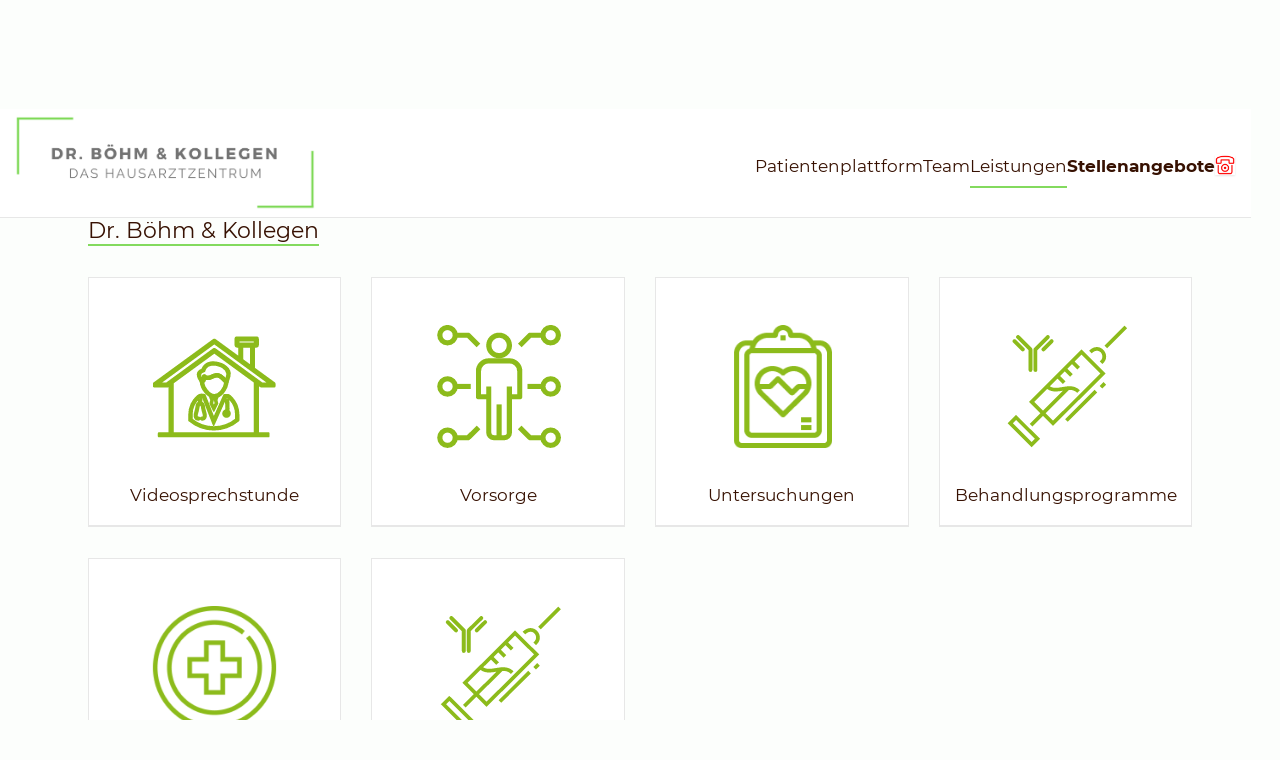

--- FILE ---
content_type: text/html; charset=UTF-8
request_url: https://hausarzt-ostfildern.de/leistungen/
body_size: 11348
content:
<!-- 
~~~~~~~~~~~~~~~~~~~~~~~~~~~~~~~~~~
~ Developed by https://plue.tech ~
~~~~~~~~~~~~~~~~~~~~~~~~~~~~~~~~~~
-->
<!doctype html>
<html lang="de" prefix="og: https://ogp.me/ns#">
<head>
<meta charset="UTF-8">
<!--[if IE]><meta http-equiv="X-UA-Compatible" content="IE=edge,chrome=1"><![endif]-->
<title>Leistungen | Hausarzt Ostfildern</title>
<meta name="viewport" content="width=device-width,initial-scale=1.0">
<style>img:is([sizes="auto" i], [sizes^="auto," i]) { contain-intrinsic-size: 3000px 1500px }</style>
<!-- Suchmaschinen-Optimierung durch Rank Math PRO - https://rankmath.com/ -->
<meta name="description" content="Leistungen Dr. Böhm &amp; Kollegen"/>
<meta name="robots" content="follow, index, max-snippet:-1, max-video-preview:-1, max-image-preview:large"/>
<link rel="canonical" href="https://das-hausarztzentrum.de/leistungen/" />
<meta property="og:locale" content="de_DE" />
<meta property="og:type" content="article" />
<meta property="og:title" content="Leistungen | Hausarzt Ostfildern" />
<meta property="og:description" content="Leistungen Dr. Böhm &amp; Kollegen" />
<meta property="og:url" content="https://das-hausarztzentrum.de/leistungen/" />
<meta property="og:site_name" content="Hausarzt Ostfildern" />
<meta property="og:updated_time" content="2024-07-03T12:57:11+02:00" />
<meta property="article:published_time" content="2020-04-03T16:59:46+02:00" />
<meta property="article:modified_time" content="2024-07-03T12:57:11+02:00" />
<meta name="twitter:card" content="summary" />
<meta name="twitter:title" content="Leistungen | Hausarzt Ostfildern" />
<meta name="twitter:description" content="Leistungen Dr. Böhm &amp; Kollegen" />
<meta name="twitter:site" content="@plue" />
<meta name="twitter:creator" content="@plue" />
<meta name="twitter:label1" content="Lesedauer" />
<meta name="twitter:data1" content="Weniger als eine Minute" />
<script type="application/ld+json" class="rank-math-schema">{"@context":"https://schema.org","@graph":[{"@type":"Organization","@id":"https://hausarzt-ostfildern.de/#organization","name":"Hausarzt Ostfildern","sameAs":["https://twitter.com/plue"],"logo":{"@type":"ImageObject","@id":"https://hausarzt-ostfildern.de/#logo","url":"https://hausarzt-ostfildern.de/wp-content/uploads/sites/7/2026/01/logo-265x221.webp","contentUrl":"https://hausarzt-ostfildern.de/wp-content/uploads/sites/7/2026/01/logo-265x221.webp","caption":"Hausarzt Ostfildern","inLanguage":"de"}},{"@type":"WebSite","@id":"https://hausarzt-ostfildern.de/#website","url":"https://hausarzt-ostfildern.de","name":"Hausarzt Ostfildern","publisher":{"@id":"https://hausarzt-ostfildern.de/#organization"},"inLanguage":"de"},{"@type":"WebPage","@id":"https://das-hausarztzentrum.de/leistungen/#webpage","url":"https://das-hausarztzentrum.de/leistungen/","name":"Leistungen | Hausarzt Ostfildern","datePublished":"2020-04-03T16:59:46+02:00","dateModified":"2024-07-03T12:57:11+02:00","isPartOf":{"@id":"https://hausarzt-ostfildern.de/#website"},"inLanguage":"de"},{"@type":"Person","@id":"https://das-hausarztzentrum.de/leistungen/#author","name":"David B\u00f6hm","image":{"@type":"ImageObject","@id":"https://secure.gravatar.com/avatar/177e2abdb180a17f0f96f4c1629f14e7e713a2a645b53938b20a697dbf86f44a?s=96&amp;d=mm&amp;r=g","url":"https://secure.gravatar.com/avatar/177e2abdb180a17f0f96f4c1629f14e7e713a2a645b53938b20a697dbf86f44a?s=96&amp;d=mm&amp;r=g","caption":"David B\u00f6hm","inLanguage":"de"},"worksFor":{"@id":"https://hausarzt-ostfildern.de/#organization"}},{"@type":"Article","headline":"Leistungen | Hausarzt Ostfildern","datePublished":"2020-04-03T16:59:46+02:00","dateModified":"2024-07-03T12:57:11+02:00","author":{"@id":"https://das-hausarztzentrum.de/leistungen/#author","name":"David B\u00f6hm"},"publisher":{"@id":"https://hausarzt-ostfildern.de/#organization"},"description":"Leistungen Dr. B\u00f6hm &amp; Kollegen","name":"Leistungen | Hausarzt Ostfildern","@id":"https://das-hausarztzentrum.de/leistungen/#richSnippet","isPartOf":{"@id":"https://das-hausarztzentrum.de/leistungen/#webpage"},"inLanguage":"de","mainEntityOfPage":{"@id":"https://das-hausarztzentrum.de/leistungen/#webpage"}}]}</script>
<!-- /Rank Math WordPress SEO Plugin -->
<link rel='stylesheet' id='variables.css-css' href='//hausarzt-ostfildern.de/wp-content/cache/hausarzt-ostfildern.de/wpfc-minified/g0xxzy96/fnmha.css' media='all' />
<link rel='stylesheet' id='reset.css-css' href='//hausarzt-ostfildern.de/wp-content/cache/hausarzt-ostfildern.de/wpfc-minified/7jwrcovf/fnmha.css' media='all' />
<link rel='stylesheet' id='layout.css-css' href='//hausarzt-ostfildern.de/wp-content/cache/hausarzt-ostfildern.de/wpfc-minified/qkcekt7c/fnmha.css' media='all' />
<link rel='stylesheet' id='styles.css-css' href='//hausarzt-ostfildern.de/wp-content/cache/hausarzt-ostfildern.de/wpfc-minified/77hznq6t/fnmha.css' media='all' />
<link rel='stylesheet' id='wp-block-library-css' href='//hausarzt-ostfildern.de/wp-content/cache/hausarzt-ostfildern.de/wpfc-minified/o9p4nop/fnmha.css' media='all' />
<style id='safe-svg-svg-icon-style-inline-css'>
.safe-svg-cover{text-align:center}.safe-svg-cover .safe-svg-inside{display:inline-block;max-width:100%}.safe-svg-cover svg{fill:currentColor;height:100%;max-height:100%;max-width:100%;width:100%}
</style>
<style id='global-styles-inline-css'>
:root{--wp--preset--aspect-ratio--square: 1;--wp--preset--aspect-ratio--4-3: 4/3;--wp--preset--aspect-ratio--3-4: 3/4;--wp--preset--aspect-ratio--3-2: 3/2;--wp--preset--aspect-ratio--2-3: 2/3;--wp--preset--aspect-ratio--16-9: 16/9;--wp--preset--aspect-ratio--9-16: 9/16;--wp--preset--color--black: #000000;--wp--preset--color--cyan-bluish-gray: #abb8c3;--wp--preset--color--white: #ffffff;--wp--preset--color--pale-pink: #f78da7;--wp--preset--color--vivid-red: #cf2e2e;--wp--preset--color--luminous-vivid-orange: #ff6900;--wp--preset--color--luminous-vivid-amber: #fcb900;--wp--preset--color--light-green-cyan: #7bdcb5;--wp--preset--color--vivid-green-cyan: #00d084;--wp--preset--color--pale-cyan-blue: #8ed1fc;--wp--preset--color--vivid-cyan-blue: #0693e3;--wp--preset--color--vivid-purple: #9b51e0;--wp--preset--color--text: var(--base-color-text);--wp--preset--color--accent: var(--base-color-accent);--wp--preset--color--light: var(--base-color-light);--wp--preset--color--background: var(--base-color-background);--wp--preset--color--background-highlight: var(--base-color-background-highlight);--wp--preset--gradient--vivid-cyan-blue-to-vivid-purple: linear-gradient(135deg,rgba(6,147,227,1) 0%,rgb(155,81,224) 100%);--wp--preset--gradient--light-green-cyan-to-vivid-green-cyan: linear-gradient(135deg,rgb(122,220,180) 0%,rgb(0,208,130) 100%);--wp--preset--gradient--luminous-vivid-amber-to-luminous-vivid-orange: linear-gradient(135deg,rgba(252,185,0,1) 0%,rgba(255,105,0,1) 100%);--wp--preset--gradient--luminous-vivid-orange-to-vivid-red: linear-gradient(135deg,rgba(255,105,0,1) 0%,rgb(207,46,46) 100%);--wp--preset--gradient--very-light-gray-to-cyan-bluish-gray: linear-gradient(135deg,rgb(238,238,238) 0%,rgb(169,184,195) 100%);--wp--preset--gradient--cool-to-warm-spectrum: linear-gradient(135deg,rgb(74,234,220) 0%,rgb(151,120,209) 20%,rgb(207,42,186) 40%,rgb(238,44,130) 60%,rgb(251,105,98) 80%,rgb(254,248,76) 100%);--wp--preset--gradient--blush-light-purple: linear-gradient(135deg,rgb(255,206,236) 0%,rgb(152,150,240) 100%);--wp--preset--gradient--blush-bordeaux: linear-gradient(135deg,rgb(254,205,165) 0%,rgb(254,45,45) 50%,rgb(107,0,62) 100%);--wp--preset--gradient--luminous-dusk: linear-gradient(135deg,rgb(255,203,112) 0%,rgb(199,81,192) 50%,rgb(65,88,208) 100%);--wp--preset--gradient--pale-ocean: linear-gradient(135deg,rgb(255,245,203) 0%,rgb(182,227,212) 50%,rgb(51,167,181) 100%);--wp--preset--gradient--electric-grass: linear-gradient(135deg,rgb(202,248,128) 0%,rgb(113,206,126) 100%);--wp--preset--gradient--midnight: linear-gradient(135deg,rgb(2,3,129) 0%,rgb(40,116,252) 100%);--wp--preset--font-size--small: 13px;--wp--preset--font-size--medium: 20px;--wp--preset--font-size--large: 36px;--wp--preset--font-size--x-large: 42px;--wp--preset--spacing--20: 0.44rem;--wp--preset--spacing--30: 0.67rem;--wp--preset--spacing--40: 1rem;--wp--preset--spacing--50: 1.5rem;--wp--preset--spacing--60: 2.25rem;--wp--preset--spacing--70: 3.38rem;--wp--preset--spacing--80: 5.06rem;--wp--preset--shadow--natural: 6px 6px 9px rgba(0, 0, 0, 0.2);--wp--preset--shadow--deep: 12px 12px 50px rgba(0, 0, 0, 0.4);--wp--preset--shadow--sharp: 6px 6px 0px rgba(0, 0, 0, 0.2);--wp--preset--shadow--outlined: 6px 6px 0px -3px rgba(255, 255, 255, 1), 6px 6px rgba(0, 0, 0, 1);--wp--preset--shadow--crisp: 6px 6px 0px rgba(0, 0, 0, 1);}p{--wp--preset--font-size--small: var(--base-font-size-small);--wp--preset--font-size--base: var(--base-font-size);--wp--preset--font-size--large: var(--base-font-size-large);}:root { --wp--style--global--content-size: var(--base-content-width);--wp--style--global--wide-size: var(--base-content-width-wide); }:where(body) { margin: 0; }.wp-site-blocks > .alignleft { float: left; margin-right: 2em; }.wp-site-blocks > .alignright { float: right; margin-left: 2em; }.wp-site-blocks > .aligncenter { justify-content: center; margin-left: auto; margin-right: auto; }:where(.is-layout-flex){gap: 0.5em;}:where(.is-layout-grid){gap: 0.5em;}.is-layout-flow > .alignleft{float: left;margin-inline-start: 0;margin-inline-end: 2em;}.is-layout-flow > .alignright{float: right;margin-inline-start: 2em;margin-inline-end: 0;}.is-layout-flow > .aligncenter{margin-left: auto !important;margin-right: auto !important;}.is-layout-constrained > .alignleft{float: left;margin-inline-start: 0;margin-inline-end: 2em;}.is-layout-constrained > .alignright{float: right;margin-inline-start: 2em;margin-inline-end: 0;}.is-layout-constrained > .aligncenter{margin-left: auto !important;margin-right: auto !important;}.is-layout-constrained > :where(:not(.alignleft):not(.alignright):not(.alignfull)){max-width: var(--wp--style--global--content-size);margin-left: auto !important;margin-right: auto !important;}.is-layout-constrained > .alignwide{max-width: var(--wp--style--global--wide-size);}body .is-layout-flex{display: flex;}.is-layout-flex{flex-wrap: wrap;align-items: center;}.is-layout-flex > :is(*, div){margin: 0;}body .is-layout-grid{display: grid;}.is-layout-grid > :is(*, div){margin: 0;}body{background-color: var(--base-color-background);color: var(--base-color-text);font-family: var(--base-font-family);font-size: var(--base-font-size);line-height: var(--base-line-height);margin-top: 0px;margin-right: 0px;margin-bottom: 0px;margin-left: 0px;padding-top: 0px;padding-right: 0px;padding-bottom: 0px;padding-left: 0px;}a:where(:not(.wp-element-button)){text-decoration: none;}:root :where(.wp-element-button, .wp-block-button__link){background-color: #32373c;border-width: 0;color: #fff;font-family: inherit;font-size: inherit;line-height: inherit;padding: calc(0.667em + 2px) calc(1.333em + 2px);text-decoration: none;}.has-black-color{color: var(--wp--preset--color--black) !important;}.has-cyan-bluish-gray-color{color: var(--wp--preset--color--cyan-bluish-gray) !important;}.has-white-color{color: var(--wp--preset--color--white) !important;}.has-pale-pink-color{color: var(--wp--preset--color--pale-pink) !important;}.has-vivid-red-color{color: var(--wp--preset--color--vivid-red) !important;}.has-luminous-vivid-orange-color{color: var(--wp--preset--color--luminous-vivid-orange) !important;}.has-luminous-vivid-amber-color{color: var(--wp--preset--color--luminous-vivid-amber) !important;}.has-light-green-cyan-color{color: var(--wp--preset--color--light-green-cyan) !important;}.has-vivid-green-cyan-color{color: var(--wp--preset--color--vivid-green-cyan) !important;}.has-pale-cyan-blue-color{color: var(--wp--preset--color--pale-cyan-blue) !important;}.has-vivid-cyan-blue-color{color: var(--wp--preset--color--vivid-cyan-blue) !important;}.has-vivid-purple-color{color: var(--wp--preset--color--vivid-purple) !important;}.has-text-color{color: var(--wp--preset--color--text) !important;}.has-accent-color{color: var(--wp--preset--color--accent) !important;}.has-light-color{color: var(--wp--preset--color--light) !important;}.has-background-color{color: var(--wp--preset--color--background) !important;}.has-background-highlight-color{color: var(--wp--preset--color--background-highlight) !important;}.has-black-background-color{background-color: var(--wp--preset--color--black) !important;}.has-cyan-bluish-gray-background-color{background-color: var(--wp--preset--color--cyan-bluish-gray) !important;}.has-white-background-color{background-color: var(--wp--preset--color--white) !important;}.has-pale-pink-background-color{background-color: var(--wp--preset--color--pale-pink) !important;}.has-vivid-red-background-color{background-color: var(--wp--preset--color--vivid-red) !important;}.has-luminous-vivid-orange-background-color{background-color: var(--wp--preset--color--luminous-vivid-orange) !important;}.has-luminous-vivid-amber-background-color{background-color: var(--wp--preset--color--luminous-vivid-amber) !important;}.has-light-green-cyan-background-color{background-color: var(--wp--preset--color--light-green-cyan) !important;}.has-vivid-green-cyan-background-color{background-color: var(--wp--preset--color--vivid-green-cyan) !important;}.has-pale-cyan-blue-background-color{background-color: var(--wp--preset--color--pale-cyan-blue) !important;}.has-vivid-cyan-blue-background-color{background-color: var(--wp--preset--color--vivid-cyan-blue) !important;}.has-vivid-purple-background-color{background-color: var(--wp--preset--color--vivid-purple) !important;}.has-text-background-color{background-color: var(--wp--preset--color--text) !important;}.has-accent-background-color{background-color: var(--wp--preset--color--accent) !important;}.has-light-background-color{background-color: var(--wp--preset--color--light) !important;}.has-background-background-color{background-color: var(--wp--preset--color--background) !important;}.has-background-highlight-background-color{background-color: var(--wp--preset--color--background-highlight) !important;}.has-black-border-color{border-color: var(--wp--preset--color--black) !important;}.has-cyan-bluish-gray-border-color{border-color: var(--wp--preset--color--cyan-bluish-gray) !important;}.has-white-border-color{border-color: var(--wp--preset--color--white) !important;}.has-pale-pink-border-color{border-color: var(--wp--preset--color--pale-pink) !important;}.has-vivid-red-border-color{border-color: var(--wp--preset--color--vivid-red) !important;}.has-luminous-vivid-orange-border-color{border-color: var(--wp--preset--color--luminous-vivid-orange) !important;}.has-luminous-vivid-amber-border-color{border-color: var(--wp--preset--color--luminous-vivid-amber) !important;}.has-light-green-cyan-border-color{border-color: var(--wp--preset--color--light-green-cyan) !important;}.has-vivid-green-cyan-border-color{border-color: var(--wp--preset--color--vivid-green-cyan) !important;}.has-pale-cyan-blue-border-color{border-color: var(--wp--preset--color--pale-cyan-blue) !important;}.has-vivid-cyan-blue-border-color{border-color: var(--wp--preset--color--vivid-cyan-blue) !important;}.has-vivid-purple-border-color{border-color: var(--wp--preset--color--vivid-purple) !important;}.has-text-border-color{border-color: var(--wp--preset--color--text) !important;}.has-accent-border-color{border-color: var(--wp--preset--color--accent) !important;}.has-light-border-color{border-color: var(--wp--preset--color--light) !important;}.has-background-border-color{border-color: var(--wp--preset--color--background) !important;}.has-background-highlight-border-color{border-color: var(--wp--preset--color--background-highlight) !important;}.has-vivid-cyan-blue-to-vivid-purple-gradient-background{background: var(--wp--preset--gradient--vivid-cyan-blue-to-vivid-purple) !important;}.has-light-green-cyan-to-vivid-green-cyan-gradient-background{background: var(--wp--preset--gradient--light-green-cyan-to-vivid-green-cyan) !important;}.has-luminous-vivid-amber-to-luminous-vivid-orange-gradient-background{background: var(--wp--preset--gradient--luminous-vivid-amber-to-luminous-vivid-orange) !important;}.has-luminous-vivid-orange-to-vivid-red-gradient-background{background: var(--wp--preset--gradient--luminous-vivid-orange-to-vivid-red) !important;}.has-very-light-gray-to-cyan-bluish-gray-gradient-background{background: var(--wp--preset--gradient--very-light-gray-to-cyan-bluish-gray) !important;}.has-cool-to-warm-spectrum-gradient-background{background: var(--wp--preset--gradient--cool-to-warm-spectrum) !important;}.has-blush-light-purple-gradient-background{background: var(--wp--preset--gradient--blush-light-purple) !important;}.has-blush-bordeaux-gradient-background{background: var(--wp--preset--gradient--blush-bordeaux) !important;}.has-luminous-dusk-gradient-background{background: var(--wp--preset--gradient--luminous-dusk) !important;}.has-pale-ocean-gradient-background{background: var(--wp--preset--gradient--pale-ocean) !important;}.has-electric-grass-gradient-background{background: var(--wp--preset--gradient--electric-grass) !important;}.has-midnight-gradient-background{background: var(--wp--preset--gradient--midnight) !important;}.has-small-font-size{font-size: var(--wp--preset--font-size--small) !important;}.has-medium-font-size{font-size: var(--wp--preset--font-size--medium) !important;}.has-large-font-size{font-size: var(--wp--preset--font-size--large) !important;}.has-x-large-font-size{font-size: var(--wp--preset--font-size--x-large) !important;}p.has-small-font-size{font-size: var(--wp--preset--font-size--small) !important;}p.has-base-font-size{font-size: var(--wp--preset--font-size--base) !important;}p.has-large-font-size{font-size: var(--wp--preset--font-size--large) !important;}
:where(.wp-block-post-template.is-layout-flex){gap: 1.25em;}:where(.wp-block-post-template.is-layout-grid){gap: 1.25em;}
:where(.wp-block-columns.is-layout-flex){gap: 2em;}:where(.wp-block-columns.is-layout-grid){gap: 2em;}
:root :where(.wp-block-pullquote){font-size: 1.5em;line-height: 1.6;}
</style>
<link rel='stylesheet' id='contact-form-7-css' href='//hausarzt-ostfildern.de/wp-content/cache/hausarzt-ostfildern.de/wpfc-minified/70j1h3j9/fnmha.css' media='all' />
<link rel='stylesheet' id='eeb-css-frontend-css' href='//hausarzt-ostfildern.de/wp-content/cache/hausarzt-ostfildern.de/wpfc-minified/869bz11t/6if0k.css' media='all' />
<link rel='stylesheet' id='ensuite-base-style-css' href='//hausarzt-ostfildern.de/wp-content/cache/hausarzt-ostfildern.de/wpfc-minified/jnki6m7o/fnmha.css' media='all' />
<link rel='stylesheet' id='ensuite-app-style-css' href='//hausarzt-ostfildern.de/wp-content/cache/hausarzt-ostfildern.de/wpfc-minified/fi6v7998/17tt.css' media='all' />
<link rel='stylesheet' id='ensuite-spinner-style-css' href='//hausarzt-ostfildern.de/wp-content/cache/hausarzt-ostfildern.de/wpfc-minified/lnxt27mh/fnmha.css' media='all' />
<link rel='stylesheet' id='base-site-header-logo-css' href='//hausarzt-ostfildern.de/wp-content/cache/hausarzt-ostfildern.de/wpfc-minified/7m0vdcra/fnmha.css' media='all' />
<link rel='stylesheet' id='base-site-header-menu-main-css' href='//hausarzt-ostfildern.de/wp-content/cache/hausarzt-ostfildern.de/wpfc-minified/1mtdiv29/fnmha.css' media='all' />
<link rel='stylesheet' id='base-site-header-menu-meta-css' href='//hausarzt-ostfildern.de/wp-content/cache/hausarzt-ostfildern.de/wpfc-minified/folju5kp/fnmha.css' media='all' />
<link rel='stylesheet' id='base-site-header-menu-popout-css' href='//hausarzt-ostfildern.de/wp-content/cache/hausarzt-ostfildern.de/wpfc-minified/3lb7a3m/fnmha.css' media='all' />
<link rel='stylesheet' id='base-site-header-menu-secondary-css' href='//hausarzt-ostfildern.de/wp-content/cache/hausarzt-ostfildern.de/wpfc-minified/1467xoa9/fnmha.css' media='all' />
<link rel='stylesheet' id='base-site-header-overlay-trigger-css' href='//hausarzt-ostfildern.de/wp-content/cache/hausarzt-ostfildern.de/wpfc-minified/mn0bnjkf/fnmha.css' media='all' />
<link rel='stylesheet' id='module-base-site-header-css' href='//hausarzt-ostfildern.de/wp-content/cache/hausarzt-ostfildern.de/wpfc-minified/kopkiwmv/fnmha.css' media='all' />
<link rel='stylesheet' id='module-base-slick-library-css' href='//hausarzt-ostfildern.de/wp-content/cache/hausarzt-ostfildern.de/wpfc-minified/jp614n9x/fnmha.css' media='all' />
<link rel='stylesheet' id='module-everything-accordion-css' href='//hausarzt-ostfildern.de/wp-content/cache/hausarzt-ostfildern.de/wpfc-minified/f1p8hx6r/fnmha.css' media='all' />
<link rel='stylesheet' id='module-everything-slider-css' href='//hausarzt-ostfildern.de/wp-content/cache/hausarzt-ostfildern.de/wpfc-minified/7mv9r6/fnmha.css' media='all' />
<link rel='stylesheet' id='theme-module-alert-css' href='//hausarzt-ostfildern.de/wp-content/cache/hausarzt-ostfildern.de/wpfc-minified/lkcf0ww9/fnmha.css' media='all' />
<link rel='stylesheet' id='theme-module-fonts-css' href='//hausarzt-ostfildern.de/wp-content/cache/hausarzt-ostfildern.de/wpfc-minified/f2s4pz1p/fnmha.css' media='all' />
<link rel='stylesheet' id='theme-module-footer-css' href='//hausarzt-ostfildern.de/wp-content/cache/hausarzt-ostfildern.de/wpfc-minified/lnuiyf8m/fnmha.css' media='all' />
<link rel='stylesheet' id='theme-module-forms-css' href='//hausarzt-ostfildern.de/wp-content/cache/hausarzt-ostfildern.de/wpfc-minified/forsxubc/fnmha.css' media='all' />
<link rel='stylesheet' id='theme-module-header-css' href='//hausarzt-ostfildern.de/wp-content/cache/hausarzt-ostfildern.de/wpfc-minified/1ghn6aw0/fnmha.css' media='all' />
<link rel='stylesheet' id='theme-module-layout-css' href='//hausarzt-ostfildern.de/wp-content/cache/hausarzt-ostfildern.de/wpfc-minified/7lh036eg/fnmha.css' media='all' />
<link rel='stylesheet' id='theme-module-map-css' href='//hausarzt-ostfildern.de/wp-content/cache/hausarzt-ostfildern.de/wpfc-minified/8au6fmu5/fnmha.css' media='all' />
<link rel='stylesheet' id='theme-module-posts-css' href='//hausarzt-ostfildern.de/wp-content/cache/hausarzt-ostfildern.de/wpfc-minified/l8gyhx4f/fnmha.css' media='all' />
<link rel='stylesheet' id='theme-module-blocks-submodule-block-simple-accordion-css' href='//hausarzt-ostfildern.de/wp-content/cache/hausarzt-ostfildern.de/wpfc-minified/6yqiuuid/fnmha.css' media='all' />
<link rel='stylesheet' id='theme-module-blocks-submodule-button-css' href='//hausarzt-ostfildern.de/wp-content/cache/hausarzt-ostfildern.de/wpfc-minified/fqzhwhab/fnmha.css' media='all' />
<link rel='stylesheet' id='theme-module-blocks-submodule-columns-css' href='//hausarzt-ostfildern.de/wp-content/cache/hausarzt-ostfildern.de/wpfc-minified/fonq2c30/fnmha.css' media='all' />
<link rel='stylesheet' id='theme-module-blocks-submodule-cover-css' href='//hausarzt-ostfildern.de/wp-content/cache/hausarzt-ostfildern.de/wpfc-minified/7wtgkg9p/fnmha.css' media='all' />
<link rel='stylesheet' id='theme-module-blocks-submodule-group-css' href='//hausarzt-ostfildern.de/wp-content/cache/hausarzt-ostfildern.de/wpfc-minified/87yo2hby/fnmha.css' media='all' />
<link rel='stylesheet' id='theme-module-blocks-submodule-heading-css' href='//hausarzt-ostfildern.de/wp-content/cache/hausarzt-ostfildern.de/wpfc-minified/g27nzmy3/fnmha.css' media='all' />
<link rel='stylesheet' id='theme-module-blocks-submodule-image-css' href='//hausarzt-ostfildern.de/wp-content/cache/hausarzt-ostfildern.de/wpfc-minified/esulnltt/fnmh9.css' media='all' />
<link rel='stylesheet' id='theme-module-blocks-submodule-paragraph-css' href='//hausarzt-ostfildern.de/wp-content/cache/hausarzt-ostfildern.de/wpfc-minified/10l0ue4p/fnmh9.css' media='all' />
<link rel='stylesheet' id='theme-module-blocks-submodule-slider-css' href='//hausarzt-ostfildern.de/wp-content/cache/hausarzt-ostfildern.de/wpfc-minified/fes6ygte/fnmh9.css' media='all' />
<link rel='stylesheet' id='theme-module-blocks-submodule-subpages-css' href='//hausarzt-ostfildern.de/wp-content/cache/hausarzt-ostfildern.de/wpfc-minified/l978zlj7/fnmh9.css' media='all' />
<link rel='stylesheet' id='theme-module-forms-submodule-orderform-css' href='//hausarzt-ostfildern.de/wp-content/cache/hausarzt-ostfildern.de/wpfc-minified/zjs6ype/fnmh9.css' media='all' />
<link rel='stylesheet' id='theme-style-css' href='//hausarzt-ostfildern.de/wp-content/cache/hausarzt-ostfildern.de/wpfc-minified/fgf3pipv/fnmh9.css' media='all' />
<script src='//hausarzt-ostfildern.de/wp-content/cache/hausarzt-ostfildern.de/wpfc-minified/fgxezsbc/6if0k.js' type="text/javascript"></script>
<!-- <script src="https://hausarzt-ostfildern.de/wp-includes/js/jquery/jquery.min.js?ver=3.7.1" id="jquery-core-js"></script> -->
<!-- <script src="https://hausarzt-ostfildern.de/wp-content/plugins/email-encoder-bundle/assets/js/custom.js?ver=2c542c9989f589cd5318f5cef6a9ecd7" id="eeb-js-frontend-js"></script> -->
<style>
/* Generic Logic for Variables */
:root, body, .mbsc-frame, .mbsc-datepicker, .mbsc-calendar { 
--ensuite-primary-color: #a11239; 
--ensuite-primary-color-rgb: 161, 18, 57;
/* Mobiscroll Color Overrides - Force Application */
--mbsc-accent: #a11239 !important;
--mbsc-ios-accent: #a11239 !important;
--mbsc-material-accent: #a11239 !important;
--mbsc-windows-accent: #a11239 !important;
--mbsc-datepicker-text-active: #a11239 !important;
}
/* Theme-Agnostic Overrides for Selected Date/Cells */
.mbsc-calendar-cell.mbsc-selected .mbsc-calendar-cell-text,
.mbsc-datepicker .mbsc-selected .mbsc-calendar-cell-text,
.mbsc-ios.mbsc-calendar-cell.mbsc-selected .mbsc-calendar-cell-text,
.mbsc-material.mbsc-calendar-cell.mbsc-selected .mbsc-calendar-cell-text,
.mbsc-windows.mbsc-calendar-cell.mbsc-selected .mbsc-calendar-cell-text {
background-color: #a11239 !important;
border-color: #a11239 !important;
}
/* Hover States - Light Background based on primary color */
.mbsc-calendar-cell:hover .mbsc-calendar-cell-text,
.mbsc-calendar-cell:active .mbsc-calendar-cell-text,
.mbsc-ios.mbsc-calendar-cell:hover .mbsc-calendar-cell-text,
.mbsc-material.mbsc-calendar-cell:hover .mbsc-calendar-cell-text {
background-color: rgba(161, 18, 57, 0.2) !important;
}
/* Date Picker Text - Force Primary Color */
.mbsc-datepicker .mbsc-scroller-wheel-item.mbsc-selected,
.mbsc-ios .mbsc-scroller-wheel-item.mbsc-selected,
.mbsc-material .mbsc-scroller-wheel-item.mbsc-selected {
color: #a11239 !important;
}
/* Buttons (Cancel / Confirm / Set) */
.mbsc-picker-button,
.mbsc-ios.mbsc-picker-button, 
.mbsc-material.mbsc-picker-button,
.mbsc-windows.mbsc-picker-button,
.mbsc-popup-button,
.mbsc-button-flat {
color: #a11239 !important;
}
/* Header controls */
.mbsc-calendar-button,
.mbsc-ios .mbsc-calendar-button,
.mbsc-material .mbsc-calendar-button {
color: #a11239 !important;
}
/* Input Borders & Focus (Material/Generic) */
.mbsc-textfield-wrapper.mbsc-active .mbsc-textfield-input,
.mbsc-textfield-wrapper-outline.mbsc-active .mbsc-textfield-input,
.mbsc-textfield-wrapper-box.mbsc-active .mbsc-textfield-input {
border-color: #a11239 !important;
}
/* Segemented controls or other accents */
.mbsc-segmented-item.mbsc-selected .mbsc-segmented-content {
background-color: #a11239 !important;
}
</style><!-- Analytics by WP Statistics - https://wp-statistics.com -->
<style>body.wp-admin #wp-admin-bar-comments { display: none }</style>  </head>
<body class="wp-singular page-template-default page page-id-220 page-parent wp-custom-logo wp-embed-responsive wp-theme-hausarztzentrum">
<header class="base-site-header" id="top">
<div class="base-site-header-bar">
<div class="base-site-header-bar-row">
<div class="base-site-header__logo">
<a href="https://hausarzt-ostfildern.de">
<figure>
<img src="https://hausarzt-ostfildern.de/wp-content/uploads/sites/7/2026/01/logo.webp" alt="Hausarzt Ostfildern">
<figcaption></figcaption>
</figure>
</a>
</div>
<div class="base-site-header__menu-main">
<nav class="base-site-header__menu-main-nav" aria-label="Hauptmenü"><ul id="menu-hauptmenue" class="menu"><li id="menu-item-77" class="menu-item menu-item-type-custom menu-item-object-custom menu-item-77"><a aria-label="Patientenplattform" href="https://das-hausarztzentrum.de/patientenbereich/">Patientenplattform</a></li>
<li id="menu-item-26" class="menu-item menu-item-type-post_type menu-item-object-page menu-item-26"><a aria-label="Team" href="https://hausarzt-ostfildern.de/team/">Team</a></li>
<li id="menu-item-2386" class="menu-item menu-item-type-post_type menu-item-object-page current-menu-item page_item page-item-220 current_page_item menu-item-has-children menu-item-2386"><a aria-haspopup="true" aria-expanded="false" aria-label="Leistungen" href="https://hausarzt-ostfildern.de/leistungen/" aria-current="page">Leistungen</a>
<ul class="sub-menu">
<li id="menu-item-2387" class="menu-item menu-item-type-post_type menu-item-object-page menu-item-2387"><a aria-label="Videosprechstunde" href="https://hausarzt-ostfildern.de/leistungen/videosprechstunde/">Videosprechstunde</a></li>
<li id="menu-item-2388" class="menu-item menu-item-type-post_type menu-item-object-page menu-item-2388"><a aria-label="Vorsorge" href="https://hausarzt-ostfildern.de/leistungen/vorsorge/">Vorsorge</a></li>
<li id="menu-item-2389" class="menu-item menu-item-type-post_type menu-item-object-page menu-item-2389"><a aria-label="Untersuchungen" href="https://hausarzt-ostfildern.de/leistungen/untersuchungen/">Untersuchungen</a></li>
<li id="menu-item-2390" class="menu-item menu-item-type-post_type menu-item-object-page menu-item-2390"><a aria-label="Behandlungsprogramme" href="https://hausarzt-ostfildern.de/leistungen/behandlungsprogramme/">Behandlungsprogramme</a></li>
<li id="menu-item-2391" class="menu-item menu-item-type-post_type menu-item-object-page menu-item-2391"><a aria-label="Aufbauprogramm" href="https://hausarzt-ostfildern.de/leistungen/aufbauprogramm/">Aufbauprogramm</a></li>
<li id="menu-item-2392" class="menu-item menu-item-type-post_type menu-item-object-page menu-item-2392"><a aria-label="Impfungen" href="https://hausarzt-ostfildern.de/leistungen/impfungen/">Impfungen</a></li>
</ul>
</li>
<li id="menu-item-2596" class="menu-item menu-item-type-custom menu-item-object-custom menu-item-2596"><a aria-label="Stellenangebote" href="https://das-hausarztzentrum.de/stellenangebote/">Stellenangebote</a></li>
</ul></nav>    </div>
<div class="base-site-header__widgets">
<figure class="wp-block-image size-full is-resized"><a href="/notfallrufnummern/"><img decoding="async" src="https://hausarzt-nuertingen.de/wp-content/uploads/sites/2/2024/06/icon-emergency.png" alt="notfallrufnummern" class="wp-image-270" style="width:20px"/></a></figure>
</div>
<a class="base-site-header__overlay-trigger" href="#overlay"></a>    </div>
</div>
<div class="base-site-header-overlay" id="overlay">
<a class="base-site-header__overlay-trigger" href="#"></a>    <div class="base-site-header-overlay-inner">
<div class="base-site-header__menu-main">
<nav class="base-site-header__menu-main-nav" aria-label="Hauptmenü"><ul id="menu-hauptmenue-1" class="menu"><li class="menu-item menu-item-type-custom menu-item-object-custom menu-item-77"><a aria-label="Patientenplattform" href="https://das-hausarztzentrum.de/patientenbereich/">Patientenplattform</a></li>
<li class="menu-item menu-item-type-post_type menu-item-object-page menu-item-26"><a aria-label="Team" href="https://hausarzt-ostfildern.de/team/">Team</a></li>
<li class="menu-item menu-item-type-post_type menu-item-object-page current-menu-item page_item page-item-220 current_page_item menu-item-has-children menu-item-2386"><a aria-haspopup="true" aria-expanded="false" aria-label="Leistungen" href="https://hausarzt-ostfildern.de/leistungen/" aria-current="page">Leistungen</a>
<ul class="sub-menu">
<li class="menu-item menu-item-type-post_type menu-item-object-page menu-item-2387"><a aria-label="Videosprechstunde" href="https://hausarzt-ostfildern.de/leistungen/videosprechstunde/">Videosprechstunde</a></li>
<li class="menu-item menu-item-type-post_type menu-item-object-page menu-item-2388"><a aria-label="Vorsorge" href="https://hausarzt-ostfildern.de/leistungen/vorsorge/">Vorsorge</a></li>
<li class="menu-item menu-item-type-post_type menu-item-object-page menu-item-2389"><a aria-label="Untersuchungen" href="https://hausarzt-ostfildern.de/leistungen/untersuchungen/">Untersuchungen</a></li>
<li class="menu-item menu-item-type-post_type menu-item-object-page menu-item-2390"><a aria-label="Behandlungsprogramme" href="https://hausarzt-ostfildern.de/leistungen/behandlungsprogramme/">Behandlungsprogramme</a></li>
<li class="menu-item menu-item-type-post_type menu-item-object-page menu-item-2391"><a aria-label="Aufbauprogramm" href="https://hausarzt-ostfildern.de/leistungen/aufbauprogramm/">Aufbauprogramm</a></li>
<li class="menu-item menu-item-type-post_type menu-item-object-page menu-item-2392"><a aria-label="Impfungen" href="https://hausarzt-ostfildern.de/leistungen/impfungen/">Impfungen</a></li>
</ul>
</li>
<li class="menu-item menu-item-type-custom menu-item-object-custom menu-item-2596"><a aria-label="Stellenangebote" href="https://das-hausarztzentrum.de/stellenangebote/">Stellenangebote</a></li>
</ul></nav>    </div>
<div class="base-site-header__widgets">
<figure class="wp-block-image size-full is-resized"><a href="/notfallrufnummern/"><img decoding="async" src="https://hausarzt-nuertingen.de/wp-content/uploads/sites/2/2024/06/icon-emergency.png" alt="notfallrufnummern" class="wp-image-270" style="width:20px"/></a></figure>
</div>
</div>
</div>
</header>
<main class="post-220 page type-page status-publish hentry">
<article class="site-layout-container">
<h1 class="wp-block-heading"><strong>Leistungen</strong></h1>
<h3 class="wp-block-heading"><em>Dr. Böhm &amp; Kollegen</em></h3>
<div class="block-subpage-menu align">
<a
class="block-subpage-menu__item"
href="https://hausarzt-ostfildern.de/leistungen/videosprechstunde/"
style="background-image:url(https://hausarzt-ostfildern.de/wp-content/uploads/sites/7/2024/05/icon-hausarztmodell.svg)"
>
<span>Videosprechstunde</span>
</a>
<a
class="block-subpage-menu__item"
href="https://hausarzt-ostfildern.de/leistungen/vorsorge/"
style="background-image:url(https://hausarzt-ostfildern.de/wp-content/uploads/sites/7/2024/05/icon-vorsorgeprogramm.svg)"
>
<span>Vorsorge</span>
</a>
<a
class="block-subpage-menu__item"
href="https://hausarzt-ostfildern.de/leistungen/untersuchungen/"
style="background-image:url(https://hausarzt-ostfildern.de/wp-content/uploads/sites/7/2024/05/icon-ekg.svg)"
>
<span>Untersuchungen</span>
</a>
<a
class="block-subpage-menu__item"
href="https://hausarzt-ostfildern.de/leistungen/behandlungsprogramme/"
style="background-image:url(https://hausarzt-ostfildern.de/wp-content/uploads/sites/7/2024/05/icon-impfung.svg)"
>
<span>Behandlungsprogramme</span>
</a>
<a
class="block-subpage-menu__item"
href="https://hausarzt-ostfildern.de/leistungen/aufbauprogramm/"
style="background-image:url(https://hausarzt-ostfildern.de/wp-content/uploads/sites/7/2024/05/icon-vns-analyse.svg)"
>
<span>Aufbauprogramm</span>
</a>
<a
class="block-subpage-menu__item"
href="https://hausarzt-ostfildern.de/leistungen/impfungen/"
style="background-image:url(https://hausarzt-ostfildern.de/wp-content/uploads/sites/7/2024/05/icon-impfung.svg)"
>
<span>Impfungen</span>
</a>
</div>
</article>
</main>
<script type="speculationrules">
{"prefetch":[{"source":"document","where":{"and":[{"href_matches":"\/*"},{"not":{"href_matches":["\/wp-*.php","\/wp-admin\/*","\/wp-content\/uploads\/sites\/7\/*","\/wp-content\/*","\/wp-content\/plugins\/*","\/wp-content\/themes\/hausarztzentrum\/*","\/*\\?(.+)"]}},{"not":{"selector_matches":"a[rel~=\"nofollow\"]"}},{"not":{"selector_matches":".no-prefetch, .no-prefetch a"}}]},"eagerness":"conservative"}]}
</script>
<footer class="footer">
<div class="site-layout-container">
<div class="site-layout-container__inner">
<nav class="footer__menu" aria-label="Rechtliches Menü"><ul id="menu-fusszeilenmenue" class="menu"><li id="menu-item-31" class="menu-item menu-item-type-custom menu-item-object-custom menu-item-31"><a aria-label="Copyright © 2024 Dr. Böhm und Kollegen" href="/">Copyright © 2024 Dr. Böhm und Kollegen</a></li>
<li id="menu-item-29" class="menu-item menu-item-type-post_type menu-item-object-page menu-item-29"><a aria-label="Impressum" href="https://hausarzt-ostfildern.de/impressum/">Impressum</a></li>
<li id="menu-item-30" class="menu-item menu-item-type-post_type menu-item-object-page menu-item-30"><a aria-label="Datenschutz" href="https://hausarzt-ostfildern.de/datenschutz/">Datenschutz</a></li>
<li id="menu-item-2620" class="menu-item menu-item-type-post_type menu-item-object-page menu-item-2620"><a aria-label="Barrierefreiheit" href="https://hausarzt-ostfildern.de/barrierefreiheit/">Barrierefreiheit</a></li>
</ul></nav>                                <div class="footer__widgets">
<div class="footer__widget widget_block">
<div class="wp-block-columns is-layout-flex wp-container-core-columns-is-layout-9d6595d7 wp-block-columns-is-layout-flex">
<div class="wp-block-column is-layout-flow wp-block-column-is-layout-flow" style="flex-basis:38%">
<h3 class="wp-block-heading"><strong>Praxis Dr. Böhm &amp; Kollegen</strong></h3>
<p>Niemöllerstraße 9<br>73760 Ostfildern / Scharnhauser Park</p>
<ul class="wp-block-social-links has-normal-icon-size has-icon-color is-style-logos-only is-content-justification-left is-layout-flex wp-container-core-social-links-is-layout-fdcfc74e wp-block-social-links-is-layout-flex"><li style="color: var(--base-color-light); " class="wp-social-link wp-social-link-instagram has-light-color wp-block-social-link"><a rel="noopener nofollow" target="_blank" href="https://www.instagram.com/hausarzt_esslingen" class="wp-block-social-link-anchor"><svg width="24" height="24" viewBox="0 0 24 24" version="1.1" xmlns="http://www.w3.org/2000/svg" aria-hidden="true" focusable="false"><path d="M12,4.622c2.403,0,2.688,0.009,3.637,0.052c0.877,0.04,1.354,0.187,1.671,0.31c0.42,0.163,0.72,0.358,1.035,0.673 c0.315,0.315,0.51,0.615,0.673,1.035c0.123,0.317,0.27,0.794,0.31,1.671c0.043,0.949,0.052,1.234,0.052,3.637 s-0.009,2.688-0.052,3.637c-0.04,0.877-0.187,1.354-0.31,1.671c-0.163,0.42-0.358,0.72-0.673,1.035 c-0.315,0.315-0.615,0.51-1.035,0.673c-0.317,0.123-0.794,0.27-1.671,0.31c-0.949,0.043-1.233,0.052-3.637,0.052 s-2.688-0.009-3.637-0.052c-0.877-0.04-1.354-0.187-1.671-0.31c-0.42-0.163-0.72-0.358-1.035-0.673 c-0.315-0.315-0.51-0.615-0.673-1.035c-0.123-0.317-0.27-0.794-0.31-1.671C4.631,14.688,4.622,14.403,4.622,12 s0.009-2.688,0.052-3.637c0.04-0.877,0.187-1.354,0.31-1.671c0.163-0.42,0.358-0.72,0.673-1.035 c0.315-0.315,0.615-0.51,1.035-0.673c0.317-0.123,0.794-0.27,1.671-0.31C9.312,4.631,9.597,4.622,12,4.622 M12,3 C9.556,3,9.249,3.01,8.289,3.054C7.331,3.098,6.677,3.25,6.105,3.472C5.513,3.702,5.011,4.01,4.511,4.511 c-0.5,0.5-0.808,1.002-1.038,1.594C3.25,6.677,3.098,7.331,3.054,8.289C3.01,9.249,3,9.556,3,12c0,2.444,0.01,2.751,0.054,3.711 c0.044,0.958,0.196,1.612,0.418,2.185c0.23,0.592,0.538,1.094,1.038,1.594c0.5,0.5,1.002,0.808,1.594,1.038 c0.572,0.222,1.227,0.375,2.185,0.418C9.249,20.99,9.556,21,12,21s2.751-0.01,3.711-0.054c0.958-0.044,1.612-0.196,2.185-0.418 c0.592-0.23,1.094-0.538,1.594-1.038c0.5-0.5,0.808-1.002,1.038-1.594c0.222-0.572,0.375-1.227,0.418-2.185 C20.99,14.751,21,14.444,21,12s-0.01-2.751-0.054-3.711c-0.044-0.958-0.196-1.612-0.418-2.185c-0.23-0.592-0.538-1.094-1.038-1.594 c-0.5-0.5-1.002-0.808-1.594-1.038c-0.572-0.222-1.227-0.375-2.185-0.418C14.751,3.01,14.444,3,12,3L12,3z M12,7.378 c-2.552,0-4.622,2.069-4.622,4.622S9.448,16.622,12,16.622s4.622-2.069,4.622-4.622S14.552,7.378,12,7.378z M12,15 c-1.657,0-3-1.343-3-3s1.343-3,3-3s3,1.343,3,3S13.657,15,12,15z M16.804,6.116c-0.596,0-1.08,0.484-1.08,1.08 s0.484,1.08,1.08,1.08c0.596,0,1.08-0.484,1.08-1.08S17.401,6.116,16.804,6.116z"></path></svg><span class="wp-block-social-link-label screen-reader-text">Instagram</span></a></li>
<li style="color: var(--base-color-light); " class="wp-social-link wp-social-link-facebook has-light-color wp-block-social-link"><a rel="noopener nofollow" target="_blank" href="https://web.facebook.com/Dr.BoehmundKollegen" class="wp-block-social-link-anchor"><svg width="24" height="24" viewBox="0 0 24 24" version="1.1" xmlns="http://www.w3.org/2000/svg" aria-hidden="true" focusable="false"><path d="M12 2C6.5 2 2 6.5 2 12c0 5 3.7 9.1 8.4 9.9v-7H7.9V12h2.5V9.8c0-2.5 1.5-3.9 3.8-3.9 1.1 0 2.2.2 2.2.2v2.5h-1.3c-1.2 0-1.6.8-1.6 1.6V12h2.8l-.4 2.9h-2.3v7C18.3 21.1 22 17 22 12c0-5.5-4.5-10-10-10z"></path></svg><span class="wp-block-social-link-label screen-reader-text">Facebook</span></a></li>
<li style="color: var(--base-color-light); " class="wp-social-link wp-social-link-linkedin has-light-color wp-block-social-link"><a rel="noopener nofollow" target="_blank" href="https://linkedin.com/company/doktor-boehm-und-kollegen-gemeinschaftspraxis" class="wp-block-social-link-anchor"><svg width="24" height="24" viewBox="0 0 24 24" version="1.1" xmlns="http://www.w3.org/2000/svg" aria-hidden="true" focusable="false"><path d="M19.7,3H4.3C3.582,3,3,3.582,3,4.3v15.4C3,20.418,3.582,21,4.3,21h15.4c0.718,0,1.3-0.582,1.3-1.3V4.3 C21,3.582,20.418,3,19.7,3z M8.339,18.338H5.667v-8.59h2.672V18.338z M7.004,8.574c-0.857,0-1.549-0.694-1.549-1.548 c0-0.855,0.691-1.548,1.549-1.548c0.854,0,1.547,0.694,1.547,1.548C8.551,7.881,7.858,8.574,7.004,8.574z M18.339,18.338h-2.669 v-4.177c0-0.996-0.017-2.278-1.387-2.278c-1.389,0-1.601,1.086-1.601,2.206v4.249h-2.667v-8.59h2.559v1.174h0.037 c0.356-0.675,1.227-1.387,2.526-1.387c2.703,0,3.203,1.779,3.203,4.092V18.338z"></path></svg><span class="wp-block-social-link-label screen-reader-text">LinkedIn</span></a></li></ul>
</div>
<div class="wp-block-column is-layout-flow wp-block-column-is-layout-flow" style="flex-basis:29%">
<h3 class="wp-block-heading"><strong>Öffnungszeiten</strong></h3>
<p class="has-text-align-left has-base-font-size"><strong>Mo–Do&nbsp;</strong><br>08:00–13:00 Uhr<br>14:00–18:00 Uhr</p>
<p class="has-base-font-size"><strong>Fr</strong> <br>08:00–13:00 Uhr</p>
</div>
<div class="wp-block-column is-layout-flow wp-block-column-is-layout-flow">
<h3 class="wp-block-heading"><strong>Kontakt</strong></h3>
<p><a href="javascript:;" data-enc-email="vasb[at]unhfnemg-bfgsvyqrea.qr" class="mail-link" data-wpel-link="ignore"><span id="eeb-183978-264935"></span><script type="text/javascript">(function() {var ml="dueahltnsz4or%.if-0",mi="?7@;=:B43183<96A;86@?502<7>02",o="";for(var j=0,l=mi.length;j<l;j++) {o+=ml.charAt(mi.charCodeAt(j)-48);}document.getElementById("eeb-183978-264935").innerHTML = decodeURIComponent(o);}());</script><noscript>*protected email*</noscript></a></p>
<p>Telefon: <a href="tel:+4971155020200">+49 711 550 20 200</a><br><sub>Mo–Do 8–12 und 15–18 Uhr<br>Fr 8–16 Uhr</sub></p>
<p>Fax: +49 711 550 20 299</p>
</div>
</div>
</div><div class="footer__widget widget_block">
<div style="height:50px" aria-hidden="true" class="wp-block-spacer"></div>
</div>            </div>
</div>
</div>
</footer>
<script src="https://hausarzt-ostfildern.de/wp-includes/js/dist/hooks.min.js?ver=4d63a3d491d11ffd8ac6" id="wp-hooks-js"></script>
<script src="https://hausarzt-ostfildern.de/wp-includes/js/dist/i18n.min.js?ver=5e580eb46a90c2b997e6" id="wp-i18n-js"></script>
<script id="wp-i18n-js-after">
wp.i18n.setLocaleData( { 'text direction\u0004ltr': [ 'ltr' ] } );
</script>
<script src="https://hausarzt-ostfildern.de/wp-content/plugins/contact-form-7/includes/swv/js/index.js?ver=6.1.4" id="swv-js"></script>
<script id="contact-form-7-js-translations">
( function( domain, translations ) {
var localeData = translations.locale_data[ domain ] || translations.locale_data.messages;
localeData[""].domain = domain;
wp.i18n.setLocaleData( localeData, domain );
} )( "contact-form-7", {"translation-revision-date":"2025-10-26 03:28:49+0000","generator":"GlotPress\/4.0.3","domain":"messages","locale_data":{"messages":{"":{"domain":"messages","plural-forms":"nplurals=2; plural=n != 1;","lang":"de"},"This contact form is placed in the wrong place.":["Dieses Kontaktformular wurde an der falschen Stelle platziert."],"Error:":["Fehler:"]}},"comment":{"reference":"includes\/js\/index.js"}} );
</script>
<script id="contact-form-7-js-before">
var wpcf7 = {
"api": {
"root": "https:\/\/hausarzt-ostfildern.de\/wp-json\/",
"namespace": "contact-form-7\/v1"
}
};
</script>
<script src="https://hausarzt-ostfildern.de/wp-content/plugins/contact-form-7/includes/js/index.js?ver=6.1.4" id="contact-form-7-js"></script>
<script src="https://hausarzt-ostfildern.de/wp-content/plugins/module-base-site-header/module-base-site-header.inc.js?ver=1714141551" id="base-site-header-animations-js"></script>
<script src="https://hausarzt-ostfildern.de/wp-content/plugins/ensuite/assets/js/ensuite-spinner.js?ver=1.0" id="ensuite-spinner-js"></script>
<script id="wp-statistics-tracker-js-extra">
var WP_Statistics_Tracker_Object = {"requestUrl":"https:\/\/hausarzt-ostfildern.de\/wp-json\/wp-statistics\/v2","ajaxUrl":"https:\/\/hausarzt-ostfildern.de\/wp-admin\/admin-ajax.php","hitParams":{"wp_statistics_hit":1,"source_type":"page","source_id":220,"search_query":"","signature":"a47c9e2b5004ff9c5eb05066e87b9fcd","endpoint":"hit"},"option":{"dntEnabled":"","bypassAdBlockers":false,"consentIntegration":{"name":null,"status":[]},"isPreview":false,"userOnline":false,"trackAnonymously":false,"isWpConsentApiActive":false,"consentLevel":"functional"},"isLegacyEventLoaded":"","customEventAjaxUrl":"https:\/\/hausarzt-ostfildern.de\/wp-admin\/admin-ajax.php?action=wp_statistics_custom_event&nonce=36edaa5f06","onlineParams":{"wp_statistics_hit":1,"source_type":"page","source_id":220,"search_query":"","signature":"a47c9e2b5004ff9c5eb05066e87b9fcd","action":"wp_statistics_online_check"},"jsCheckTime":"60000"};
</script>
<script src="https://hausarzt-ostfildern.de/wp-content/plugins/wp-statistics/assets/js/tracker.js?ver=14.16" id="wp-statistics-tracker-js"></script>
<script src="https://hausarzt-ostfildern.de/wp-content/plugins/module-base-slick-library/module-base-slick-library.js?ver=1751281736" id="module-base-slick-library-js"></script>
<script src="https://hausarzt-ostfildern.de/wp-content/plugins/module-everything-accordion/module-everything-accordion.js?ver=1714141551" id="module-everything-accordion-js"></script>
<script src="https://hausarzt-ostfildern.de/wp-content/plugins/module-everything-slider/module-everything-slider.js?ver=1714141551" id="module-everything-slider-js"></script>
<script src="https://hausarzt-ostfildern.de/wp-content/plugins/module-scroll-anchors/module-scroll-anchors.js?ver=1714141551" id="module-scroll-anchors-js"></script>
<script src="https://hausarzt-ostfildern.de/wp-content/themes/hausarztzentrum/modules/map/map.js?ver=1719561523" id="theme-module-map-js"></script>
<script src="https://hausarzt-ostfildern.de/wp-content/themes/hausarztzentrum/modules/blocks/submodules/block-simple-accordion/block-simple-accordion.js?ver=1718797177" id="theme-module-blocks-submodule-block-simple-accordion-js"></script>
<script src="https://hausarzt-ostfildern.de/wp-content/themes/hausarztzentrum/modules/forms/submodules/orderform/orderform.js?ver=1716452190" id="theme-module-forms-submodule-orderform-js"></script>
</body>
</html><!-- WP Fastest Cache file was created in 1.926 seconds, on 26. January 2026 @ 13:20 --><!-- via php -->

--- FILE ---
content_type: text/css
request_url: https://hausarzt-ostfildern.de/wp-content/cache/hausarzt-ostfildern.de/wpfc-minified/g0xxzy96/fnmha.css
body_size: 144
content:
:root {
--base-color-text: #1B1B1B;
--base-color-accent: #3a8ddd;
--base-color-light: #e5e5e5;
--base-color-background: #fff;
--base-font-family: sans-serif;
--base-line-height: 1.5;
--base-font-size: clamp(14px, 1.1vw, 20px);
--base-font-size-small: calc(0.8*var(--base-font-size));
--base-font-size-large: clamp(24px, 2.6vw, 44px);
--base-space: calc(1.25*var(--base-font-size));
--base-offset: clamp(15px, 100vw, 25px);
--base-content-width: 900px;
--base-content-width-wide: 1100px;
--base-layout-width: 100%;
}

--- FILE ---
content_type: text/css
request_url: https://hausarzt-ostfildern.de/wp-content/cache/hausarzt-ostfildern.de/wpfc-minified/7jwrcovf/fnmha.css
body_size: 1404
content:
html{line-height:1.15;-webkit-text-size-adjust:100%}body{margin:0}main{display:block}h1{font-size:2em;margin:.67em 0}hr{box-sizing:content-box;height:0;overflow:visible}pre{font-family:monospace,monospace;font-size:1em}a{background-color:transparent}abbr[title]{border-bottom:none;text-decoration:underline;text-decoration:underline dotted}b,strong{font-weight:bolder}code,kbd,samp{font-family:monospace,monospace;font-size:1em}small{font-size:80%}sub,sup{font-size:75%;line-height:0;position:relative;vertical-align:baseline}sub{bottom:-.25em}sup{top:-.5em}img{border-style:none}button,input,optgroup,select,textarea{font-family:inherit;font-size:100%;line-height:1.15;margin:0}button,input{overflow:visible}button,select{text-transform:none}[type=button],[type=reset],[type=submit],button{-webkit-appearance:button}[type=button]::-moz-focus-inner,[type=reset]::-moz-focus-inner,[type=submit]::-moz-focus-inner,button::-moz-focus-inner{border-style:none;padding:0}[type=button]:-moz-focusring,[type=reset]:-moz-focusring,[type=submit]:-moz-focusring,button:-moz-focusring{outline:1px dotted ButtonText}fieldset{padding:.35em .75em .625em}legend{box-sizing:border-box;color:inherit;display:table;max-width:100%;padding:0;white-space:normal}progress{vertical-align:baseline}textarea{overflow:auto}[type=checkbox],[type=radio]{box-sizing:border-box;padding:0}[type=number]::-webkit-inner-spin-button,[type=number]::-webkit-outer-spin-button{height:auto}[type=search]{-webkit-appearance:textfield;outline-offset:-2px}[type=search]::-webkit-search-decoration{-webkit-appearance:none}::-webkit-file-upload-button{-webkit-appearance:button;font:inherit}details{display:block}summary{display:list-item}template{display:none}[hidden]{display:none} * {
box-sizing: border-box;
}
html {
height: 100%;
}
body {
display: flex;
flex-direction: column;
min-height: 100vh;
overflow-x: hidden;
font-family: verdana, arial, sans-serif;
font-weight: normal;
line-height: 1.4;
background: white;
color: black;
-webkit-font-smoothing: antialiased;
-moz-osx-font-smoothing: grayscale;
}
main {
flex-grow: 1;
}
h1,h2,h3,h4,h5,h6 {
font-size: 100%;
}
h1,h2 {
font-size: 200%;
}
:hover,
:focus,
:active {
outline: none;
}
a {
color: blue;
text-decoration: none;
}
a:hover {
color: black;
text-decoration: underline;
}
a:focus,
a:active {
outline: none;
}
b,
strong {
font-weight: bold;
}
figure {
margin: 0 0 1rem 0;
}
ul,
ol {
margin-top: 0;
padding: 0;
list-style-position: outside;
}
ul ul {
list-style: circle;
margin-bottom: 0;
list-style-position: outside;
}
nav ul, nav ul ul {
list-style: none;
padding: 0;
margin: 0;
}
ol ol {
list-style: decimal;
margin-bottom: 0;
list-style-position: outside;
}
img,
svg {
height: auto;
max-width: 100%;
vertical-align: top;
border-style: none;
}
audio,
video {
display: block;
}
iframe {
margin: 0;
display: block;
}
hr {
border: 0;
border-top: 1px solid silver;
margin: 2em 0;
}
pre,
code {
font-family: monaco, monospace, courier;
}
code {
background: #f5f5f5;
border: 1px solid silver;
font-size: inherit;
padding: .1em .2em;
}
pre code {
display: inline-block;
padding: .5em .8em;
}
table {
width: 100%;
table-layout: fixed;
border-collapse: collapse;
}
table td, table th {
border-bottom: 1px solid silver;
padding: 0.5rem 1rem;
text-align: left;
}
table th {
font-size: 80%;
font-weight: normal;
}
form {
width: 100%;
}
textarea,
input[type="text"],
input[type="email"],
input[type="password"],
input[type="date"],
input[type="number"],
input[type="search"],
input[type="url"],
input[type="tel"],
input[type="date"] {
border: 1px solid silver;
color: inherit;
line-height: inherit;
padding: .3rem 1rem;
vertical-align: middle;
max-width: 100%;
}
textarea:focus,
input:focus {
border-color: gray;
}
textarea {
height: 90px;
min-height: 90px;
max-height: 150px;
resize: vertical;
}
::-webkit-input-placeholder {
line-height: inherit;
}

--- FILE ---
content_type: text/css
request_url: https://hausarzt-ostfildern.de/wp-content/cache/hausarzt-ostfildern.de/wpfc-minified/qkcekt7c/fnmha.css
body_size: 453
content:
body {
display: flex;
flex-direction: column;
min-height: 100vh;
overflow-x: hidden;
font-weight: normal;
-webkit-font-smoothing: antialiased;
-moz-osx-font-smoothing: grayscale;
}
main {
flex-grow: 1;
}
.site-layout-container {
width: var(--base-layout-width);
max-width: 100%;
margin-left: auto;
margin-right: auto;
}
.site-layout-container > * {
width: var(--base-content-width);
max-width: calc(100% - calc(2 * var(--base-offset)));
margin-left: auto;
margin-right: auto;
}
.site-layout-container > .alignwide {
width: var(--base-content-width-wide);
}
.site-layout-container > .alignfull {
width: 100%;
max-width: 100%;
}
p,
h1,
h2,
h3,
h4,
h5,
h6,
ul,
ol,
figure,
figcaption,
audio,
video,
iframe,
table,
blockquote,
pre,
textarea,
input,
form,
select,
.wp-block-buttons,
.wp-block-image,
.wp-block-columns,
.wp-block-cover,
.wp-block-columns,
.wp-block-separator,
.wp-block-group {
margin-top: 0;
margin-bottom: var(--base-space);
}
.has-background {
padding: var(--base-offset);
}
figcaption {
margin-top: calc(var(--base-space)/2);
}
.wp-block-separator {
margin-top: var(--base-space);
}
.wp-block-columns {
gap: var(--base-space);
}
.alignleft {
text-align: left
}
.alignright {
text-align: right
}
.aligncenter {
text-align: center
}
@media (min-width: 782px) {
.wp-block-image.alignleft {
margin-right: var(--base-space);
}
.wp-block-image.alignright {
margin-left: var(--base-space);
}
}

--- FILE ---
content_type: text/css
request_url: https://hausarzt-ostfildern.de/wp-content/cache/hausarzt-ostfildern.de/wpfc-minified/77hznq6t/fnmha.css
body_size: 262
content:
body {
background: var(--base-color-background);
color: var(--base-color-text);
font-family: var(--base-font-family);
line-height: var(--base-line-height);
font-size: var(--base-font-size);
}
a {
color: var(--base-color-accent);
text-decoration: none;
}
a:hover {
color: var(--base-color-accent);
text-decoration: underline;
}
h1,
h2 {
font-size: var(--base-font-size-large);
}
h3,
h4,
h5,
h6 {
font-size: var(--base-font-size);
}
small,
cite,
figcaption {
font-size: var(--base-font-size-small);
}
ol,
ul {
list-style-position: outside;
padding: 0 0 0 var(--base-space);
}
.wp-block-button .wp-block-button__link {
border-radius: 0;
padding: calc(var(--base-space)/2) var(--base-space);
font-size: inherit;
background: var(--base-color-accent);
color: var(--base-color-background);
}
hr,
hr.wp-block-separator {
border: 0;
border-top: 1px solid var(--base-color-light);
}
.has-text-color > * {
color: inherit !important;
}

--- FILE ---
content_type: text/css
request_url: https://hausarzt-ostfildern.de/wp-content/cache/hausarzt-ostfildern.de/wpfc-minified/jnki6m7o/fnmha.css
body_size: 173
content:
.ensuite-button {
background-color: #88e038;
color: white;
border: none;
padding: 10px 20px;
font-size: 16px;
border-radius: 6px;
cursor: pointer;
box-shadow: 0 2px 4px rgba(0,0,0,0.1);
transition: background-color 0.3s ease;
text-align: center;
}
.ensuite-button:disabled {
background-color: #c5e5a3;
cursor: not-allowed;
}
a.azure-b2c-login-button, a.azure-b2c-logout-button {
background: #0078d4;
color: #fff;
padding: 8px 16px;
border-radius: 4px;
text-decoration: none;
}
a.azure-b2c-login-button:hover, a.azure-b2c-logout-button:hover {
background: #005ea6;
}

--- FILE ---
content_type: text/css
request_url: https://hausarzt-ostfildern.de/wp-content/cache/hausarzt-ostfildern.de/wpfc-minified/fi6v7998/17tt.css
body_size: 4488
content:
#app .tile>img[src*="/img/zusatzleistungen"] {
height:0;
overflow:hidden
}
#app .icon .icon-image.zusatzleistungen {
display:block;
border-radius:100%;
overflow:hidden;
padding:30px;
background:var(--app-color-accent);
background:#ff8c00
}
body {
--app-color-text:#222;
--app-color-light:#b7b5b6;
--app-color-accent:#8ab82c;
--app-color-accent-active:#6aa80c;
--app-color-superlight:#fff;
padding:0;
margin:0;
background:#efefef
}
body #app {
font-family:Avenir,Helvetica,Arial,sans-serif;
-webkit-font-smoothing:antialiased;
-moz-osx-font-smoothing:grayscale;
color:var(--app-color-text);
min-height:100vh;
display:flex;
flex-direction:column
}
#app {
text-align:center;
font-size:20px;
line-height:1.4
}
@media (max-width:599px) {
#app {
font-size:18px
}
}
#app a {
color:var(--app-color-accent)
}
#app h1 {
color:var(--app-color-light);
margin:0 0 2rem
}
#app h1,
#app h2 {
font-size:2rem;
font-weight:400;
padding:0 1rem
}
#app h2 {
margin-bottom:2rem
}
#app h4 {
font-weight:400;
margin-bottom:1rem
}
@media (max-width:599px) {
#app h1,
#app h2 {
font-size:1.6rem;
padding:0
}
}
#app .appointments {
flex:1;
position:relative;
display:flex;
flex-direction:column;
align-items:center;
min-height:400px;
padding-top:70px;
width:1000px;
margin:0 auto;
max-width:calc(100% - 2rem)
}
#app .appointments>div {
width:100%
}
#app .appointments>div[data-view=grippeschutzimpfung][data-scope=STANDARD],
#app .appointments>div[data-view=impfungenstandard],
#app .appointments>div[data-view=zusatzleistungen] {
display:flex;
flex-direction:row-reverse
}
#app .appointments>div[data-view=impfungenstandard] {
justify-content:center;
flex-flow:row;
flex-wrap:wrap
}
#app .appointments>div[data-view=impfungenstandard]>:first-child {
order:5
}
#app .appointments>div[data-view=impfungenstandard]>:first-child+* {
order:20
}
#app .appointments>div[data-view=impfungenstandard]>:first-child+*+* {
order:10
}
#app .debug {
margin-top:100px
}
#app .debug * {
color:#ccc
}
#app .path, #calendar .path {
margin-bottom:20px;
color:#555
}
#app .path a,#calendar .path a {
color:var(--app-color-light);
text-decoration:none;
transition:color .1s ease
}
#app .path a:hover,  #calendar .path a:hover{
color:var(--app-color-text)
}
#app .path span, #calendar .path span  {
max-width:250px;
text-overflow:ellipsis;
overflow:hidden;
font-size:.95em;
white-space:nowrap;
display:inline-block;
padding:.45rem .7rem .2rem;
border-radius:3px;
margin:0 5px
}
#app .path span:last-child:not(.back), #calendar .path span:last-child:not(.back) {
display:none
}
#app .path span:last-child.back, #calendar .path span:last-child:not(.back) {
font-size:.85em;
color:var(--app-color-light);
margin-top:1rem
}
#app .path span:not(.path__item), #calendar .path span:not(.path__item)  {
background:none;
padding:0;
font-size:1.3em;
margin:0 2px 0 3px
}
#app .path span.path__item.back, #calendar .path span.path__item.back  {
background:var(--app-color-superlight);
border-radius:30px;
line-height:1;
padding:.45rem .7rem;
transition:all .15s ease
}
#app .path span.path__item.back:hover, #calendar .path span.path__item.back:hover {
cursor:pointer;
background:var(--app-color-accent);
color:var(--app-color-superlight)
}
#app .calendar {
width:790px;
max-width:100%;
display:flex;
margin:0 auto;
text-align:left
}
@media (max-width:599px) {
#app .calendar {
flex-direction:column;
padding:0;
box-sizing:border-box
}
}
#app .calendar__dates {
width:345px
}
@media (max-width:599px) {
#app .calendar__dates {
width:300px;
margin:0 auto
}
}
#app .calendar__dates h4 {
display:inline-block;
margin-right:1rem;
color:var(--app-color-light)
}
#app .calendar__dates h4.is-active {
color:var(--app-color-text)
}
#app .calendar__dates h4:not(.is-active) {
cursor:pointer
}
#app .calendar__dates h4+h4+h4~h4,
#app .calendar__month:not(.is-active) {
display:none
}
#app .calendar__times {
flex:1;
padding-left:2rem
}
@media (max-width:599px) {
#app .calendar__times {
width:100%;
padding:1.5rem 0 0;
margin:0 auto
}
}
#app .calendar__times .Spinner {
padding:50px 100px
}
#app .calendar .day {
display:inline-flex;
font-size:.85em;
width:40px;
height:36px;
padding-top:4px;
align-items:center;
justify-content:center;
margin:0 6px 6px 0;
background:var(--app-color-superlight);
line-height:1;
border-radius:100px;
text-decoration:none;
color:var(--app-color-text);
border:1px solid transparent;
transition:all .1s ease
}
@media (max-width:599px) {
#app .calendar .day {
margin:0 2px 2px 0;
width:38px;
height:34px
}
}
#app .day.is-name {
background:none!important;
height:auto;
color:var(--app-color-light);
font-size:.7em
}
#app .day.is-filler {
visibility:hidden
}
#app .calendar .day:not(.is-unavailable):not(.is-active):hover {
color:var(--app-color-accent)
}
#app .calendar .day:not(.is-unavailable):not(.is-active).is-today {
color:var(--app-color-text)
}
#app .calendar .day.is-today {
font-weight:700;
border:1px solid var(--app-color-accent)
}
#app .calendar .day.is-unavailable {
color:var(--app-color-light)
}
#app .calendar .day.is-active {
background:var(--app-color-accent);
color:var(--app-color-superlight)
}
#app .calendar .time {
display:inline-block;
padding:.9rem 1.2rem .7rem;
margin:0 .6rem .6rem 0;
background:var(--app-color-superlight);
line-height:1;
border-radius:5px;
text-decoration:none;
color:var(--app-color-text);
transition:color .1s ease
}
#app .calendar .time:hover {
color:var(--app-color-accent)
}
@media (max-width:599px) {
#app .calendar .time {
font-size:.9em;
padding:.9rem 1rem .7rem
}
}
#app .start {
display:grid;
grid-template-columns:1fr 1fr 1fr 1fr;
grid-gap:4rem
}
@media (max-width:781px) {
#app .start {
grid-template-columns:1fr 1fr;
grid-gap:2rem
}
}
@media (max-width:399px) {
#app .start {
grid-template-columns:1fr;
grid-gap:2rem
}
}
#app .icon {
min-width:100%;
text-align:center;
color:var(--app-color-accent);
text-decoration:none;
border-radius:4px;
line-height:1.2;
transition:all .2s ease
}
@media (min-width:1000px) {
#app .icon:hover {
transform:scale(1.05)
}
}
#app .icon .icon-image.impfung-nurtingen,
#app .icon .icon-image.impfungen {
display:block;
border-radius:100%;
overflow:hidden;
padding:30px;
background:var(--app-color-accent)
}
#app .icon.icon--impfung-nurtingen {
order:10
}
#app .icon .title {
display:inline-block;
padding:1rem 0 .2rem;
transition:all .1s ease
}
#app .icon .title-title {
line-height:1.4
}
#app .icon:hover .title-title {
border-bottom:2px solid var(--app-color-accent)
}
#app .tile {
position:relative;
display:inline-flex;
flex-direction:column;
width:calc(49% - 2rem);
overflow:hidden;
margin-bottom:2rem;
text-align:left;
color:var(--app-color-accent);
box-shadow:1px 1px 6px #ddd;
text-decoration:none;
border-radius:4px;
margin:0 1rem 2rem;
line-height:1.2;
transition:all .1s ease;
background:#fff
}
#app .tile.tile--priced {
width:100%!important;
margin-bottom:0!important
}
#app .tile img {
height:290px
}
#app .tile .price {
background:var(--app-color-accent);
color:#fff;
font-size:.76em;
font-weight:700;
display:inline-block;
padding:2px 5px 3px;
border-radius:4px;
margin-left:.25em;
margin-right:-6px;
float:right;
white-space:nowrap
}
@media (max-width:599px) {
#app .tile img {
height:210px
}
}
@media (max-width:999px) {
#app .tile {
width:calc(49% - 1.5rem);
margin:0 .75rem 1.5rem
}
}
@media (max-width:599px) {
#app .tile {
width:calc(100% - 1.5rem)
}
}
#app .tile:hover {
box-shadow:1px 1px 10px #ddd;
background-color:var(--app-color-accent);
color:var(--app-color-superlight)
}
#app .tile:hover .price {
background:#fff;
color:var(--app-color-accent)
}
#app .tile .title {
padding:1rem;
font-style:normal;
margin-bottom:2px
}
#app .tile .text,
#app .tile .title {
display:block;
transition:all .1s ease
}
#app .tile--person .title {
min-height: 72px;
}
#app .tile .title {
display:block;
transition:all .1s ease
}
#app .tile .text {
padding:0 1rem 1rem;
font-size:.85em;
color:var(--app-color-light);
position:relative
}
#app .tile .title .text {
padding:0;
font-weight:400;
color:var(--app-color-light);
margin-top:.5em;
font-size:1rem
}
#app .tile .title .text * {
margin:0;
font-size:1rem
}
#app .tile:hover .title .text {
color:var(--app-color-superlight)
}
#app .tile .title .text:empty {
display:none
}
#app .tile:hover * {
color:var(--app-color-superlight)
}
#app .tile .text span {
position:absolute;
right:1rem;
bottom:.5rem;
float:right;
font-size:20px;
transition:right .4s ease
}
#app .tile:hover .text span {
right:.7rem
}
#app .tile img {
max-width:100%;
-o-object-fit:cover;
object-fit:cover;
height:270px;
width:100%;
-o-object-position:top;
object-position:top
}
#app .tile.disabled {
pointer-events:none;
opacity:.41
}
#app .tile--person {
display:inline-flex;
flex-direction:column;
width:calc(24% - 2rem);
overflow:hidden;
text-align:left;
color:var(--app-color-accent);
box-shadow:1px 1px 6px #ddd;
text-decoration:none;
border-radius:4px;
line-height:1.2;
transition:all .1s ease;
border-radius:5px;
font-size:.85em;
background-size:cover;
text-overflow:clip;
white-space:normal;
color:var(--app-color-text)
}
@media (max-width:799px) {
#app .tile--person {
width:calc(33.33333% - 1.5rem)
}
}
@media (max-width:599px) {
#app .tile--person {
width:calc(49% - 1.5rem)
}
}
@media (max-width:399px) {
#app .tile--person img {
height:200px
}
}
#app .tile--person .text {
display:block;
padding-top:.2rem
}
#app .tile--person:hover {
background-color:none
}
#app form {
text-align:left;
width:400px;
max-width:calc(100% - 2rem);
margin:2rem auto 0;
padding:0 1rem
}
@media (max-width:599px) {
#app form {
padding:0;
max-width:100%
}
}
#app .submit, #app .cancel {
box-sizing:border-box;
display:inline-block;
background:var(--app-color-accent);
color:var(--app-color-superlight);
padding:.8rem 1.3rem .9rem;
border-radius:5px;
text-decoration:none;
font-size:.85em;
width:100%;
border:none;
-webkit-appearance:none;
-moz-appearance:none;
appearance:none;
cursor:pointer;
white-space:nowrap;
text-align:center;
line-height:1
}
#app .submit--paid,
#app .submit--paypal {
margin-bottom:.5em!important;
background:var(--app-color-accent);
width:auto
}
#app .submit--paid {
opacity:.71;
pointer-events:none
}
#app .submit--paypal:hover {
background:#008cce!important
}
#app #paypal-button-container {
display:none;
width:500px;
max-width:100%;
margin:0 auto
}
#app #user-has-confirmend-payment-refund+#paypal-button-container {
display:block
}
#app a.submit {
padding-bottom:.7em;
margin:.5em 0 0
}
#app .submit[disabled]:not([disabled=false]) {
opacity:.41;
cursor:not-allowed
}
#app .submit:hover {
background:var(--app-color-accent-active)
}
#app input[type=date],
#app input[type=text] {
display:inline-block;
width:100%;
box-sizing:border-box;
padding:.8rem 1.3rem;
border:none;
font-size:.85em;
border-radius:7px;
background:var(--app-color-superlight)
}
#app input.is-valid {
color:green!important
}
#app input.is-invalid {
color:red!important
}
#app input[type=text][data-disabled] {
color:green!important;
opacity:.61;
pointer-events:none
}
#app input[type=date] {
background:var(--app-color-accent);
color:var(--app-color-superlight)
}
#app input[type=date]:active,
#app input[type=date]:focus,
#app input[type=text]:active,
#app input[type=text]:focus {
border:none;
outline:none
}
#app label {
font-size:.85em;
text-align:left;
display:block;
padding-left:1.6rem;
position:relative;
margin-bottom:.8rem
}
#app label [type=checkbox] {
position:absolute;
left:0;
top:0
}
#app .booking small {
font-size:.7em;
display:block
}
#app .booking__card {
padding:1rem;
border:3px solid var(--app-color-accent);
border-radius:4px;
max-width:700px;
width:calc(100% - 2rem);
margin:0 auto;
box-sizing:border-box
}
@media (max-width:599px) {
#app .booking__card {
max-width:100%
}
}
#app .booking__card .success {
font-size:4rem;
line-height:1;
color:var(--app-color-accent)
}
#app .booking__card .error {
color:red
}
#app .booking__card .error-icon {
font-size:4rem;
line-height:1
}
#app .popup {
position:absolute;
left:0;
right:0;
top:70px;
bottom:0;
padding-top:100px;
padding-left:10px;
padding-right:10px;
background:hsla(0,0%,100%,.95);
box-sizing:border-box;
display:flex;
align-items:center;
flex-direction:column
}
@media (max-width:781px) {
#app .popup {
padding-top:30px
}
}
#app .popup p:last-child {
display:flex;
align-items:center;
gap:1rem
}
#app .popup h2 {
margin-bottom:1rem
}
#app .popup h3 {
margin-bottom:.5rem
}
#app header.template-header-bar {
height:110px;
background:#fff;
z-index:50;
font-size:clamp(14px,1.5vw,17px);
box-shadow:0 6px 4px rgba(0,0,0,.25)
}
#app header.template-header-bar .container {
display:grid;
grid-template-columns:280px auto;
height:110px;
max-width:1220px;
box-sizing:content-box;
margin-left:auto;
margin-right:auto;
padding-left:30px;
padding-right:30px
}
@media (min-width:1000px) {
#app header.template-header-bar .container {
grid-template-columns:307.5px auto
}
}
@media (max-width:1199px) and (min-width:1000px) {
#app header.template-header-bar .container {
grid-template-columns:246px auto
}
}
#app header.template-header-bar .template-header-bar__logo {
display:flex;
align-self:center
}
#app header.template-header-bar .template-header-bar__logo a,
#app header.template-header-bar .template-header-bar__logo a img {
display:block;
width:100%
}
#app header.template-header-bar .template-header-bar__menu {
display:flex;
justify-self:flex-end;
align-self:center;
margin-bottom:-1.53rem;
margin-left:50px
}
@media (max-width:781px) {
#app header.template-header-bar {
height:auto
}
#app header.template-header-bar .container {
display:flex;
flex-direction:column;
padding:0 15px 10px;
height:auto
}
#app header.template-header-bar .template-header-bar__logo {
width:200px;
align-self:flex-start;
margin:15px 0 10px
}
#app header.template-header-bar .template-header-bar__menu {
align-self:flex-end;
margin:0
}
#app header.template-header-bar .template-header-bar__menu p {
margin:0
}
}
#app .payment-headline {
border-bottom:3px solid var(--app-color-accent);
color:var(--app-color-accent);
margin-bottom:60px;
display:inline-block;
padding:2px;
position:relative
}
#app .payment-headline:after {
content:"›";
position:absolute;
left:50%;
bottom:-34px;
font-size:1.7rem;
line-height:1;
transform:rotate(90deg)
}
#app footer.template-footer {
margin-top:50px;
background:#e7e7e7;
padding:20px 30px
}
#app footer.template-footer .container {
justify-content:space-between;
display:flex;
flex-direction:row;
max-width:1220px;
box-sizing:content-box;
margin-left:auto;
margin-right:auto
}
#app footer.template-footer * {
font-size:.96rem
}
#app footer.template-footer a {
margin-left:20px;
text-decoration:none
}
#app footer.template-footer a:hover {
text-decoration:underline
}
@media (max-width:781px) {
#app footer.template-footer {
padding-left:15px;
padding-right:15px
}
#app footer.template-footer .container {
flex-direction:column
}
#app footer.template-footer .template-footer__menu {
display:flex;
flex-wrap:wrap;
justify-content:center
}
#app footer.template-footer .template-footer__menu a {
margin-top:.5rem
}
body #app .eyecatcher {
top:130px
}
}
#app .eyecatcher {
display:flex;
padding:.1em .7em;
border-radius:12px;
background:#ff8c00;
color:#fff;
justify-content:center;
align-items:center;
width:300px;
position:absolute;
top:100px;
right:0;
font-size:.8em
}
#app .eyecatcher a {
color:inherit
}
.Spinner {
display:inline-block;
position:relative;
width:80px!important;
height:80px!important;
padding:100px;
margin:0 auto
}
.Spinner div {
animation:Spinner 1.2s cubic-bezier(.5,0,.5,1) infinite;
transform-origin:40px 40px
}
.Spinner div:after {
content:" ";
display:block;
position:absolute;
width:7px;
height:7px;
border-radius:50%;
background:var(--app-color-accent);
margin:-4px 0 0 -4px
}
.Spinner div:first-child {
animation-delay:-36ms
}
.Spinner div:first-child:after {
top:63px;
left:63px
}
.Spinner div:nth-child(2) {
animation-delay:-72ms
}
.Spinner div:nth-child(2):after {
top:68px;
left:56px
}
.Spinner div:nth-child(3) {
animation-delay:-.108s
}
.Spinner div:nth-child(3):after {
top:71px;
left:48px
}
.Spinner div:nth-child(4) {
animation-delay:-.144s
}
.Spinner div:nth-child(4):after {
top:72px;
left:40px
}
.Spinner div:nth-child(5) {
animation-delay:-.18s
}
.Spinner div:nth-child(5):after {
top:71px;
left:32px
}
.Spinner div:nth-child(6) {
animation-delay:-.216s
}
.Spinner div:nth-child(6):after {
top:68px;
left:24px
}
.Spinner div:nth-child(7) {
animation-delay:-.252s
}
.Spinner div:nth-child(7):after {
top:63px;
left:17px
}
.Spinner div:nth-child(8) {
animation-delay:-.288s
}
.Spinner div:nth-child(8):after {
top:56px;
left:12px
}
@keyframes Spinner {
0% {
transform:rotate(0deg)
}
to {
transform:rotate(1turn)
}
}
#ensuite-booking-submit {
margin-top: 20px;
}
.modal-overlay {
position: fixed;
top: 0;
left: 0;
width: 100vw;
height: 100vh;
background: rgba(0,0,0,0.6);
z-index: 9999;
display: flex;
align-items: center;
justify-content: center;
}

--- FILE ---
content_type: text/css
request_url: https://hausarzt-ostfildern.de/wp-content/cache/hausarzt-ostfildern.de/wpfc-minified/lnxt27mh/fnmha.css
body_size: 250
content:
.ensuite-spinner-overlay {
position: fixed;
top: 0;
left: 0;
width: 100%;
height: 100%;
background: rgba(255, 255, 255, 0.8);
display: flex;
justify-content: center;
align-items: center;
z-index: 9999;
visibility: hidden;
opacity: 0;
transition: opacity 0.3s ease, visibility 0.3s ease;
}
.ensuite-spinner-overlay.active {
visibility: visible;
opacity: 1;
} .ensuite-spinner {
width: 40px;
height: 40px;
border: 4px solid #f3f3f3;
border-top: 4px solid var(--ensuite-primary-color, #a11239);
border-radius: 50%;
animation: spin 1s linear infinite;
}
@keyframes spin {
0% { transform: rotate(0deg); }
100% { transform: rotate(360deg); }
}

--- FILE ---
content_type: text/css
request_url: https://hausarzt-ostfildern.de/wp-content/cache/hausarzt-ostfildern.de/wpfc-minified/7m0vdcra/fnmha.css
body_size: -30
content:
@charset "UTF-8";
.base-site-header__logo{font-size:var(--base-font-size-large,2em);}

--- FILE ---
content_type: text/css
request_url: https://hausarzt-ostfildern.de/wp-content/cache/hausarzt-ostfildern.de/wpfc-minified/1mtdiv29/fnmha.css
body_size: 75
content:
@charset "UTF-8";
.base-site-header__menu-main{-ms-flex:1;flex:1;}.base-site-header__menu-main ul{display:-ms-flexbox;display:-webkit-flex;display:flex;gap:var(--base-site-header-space);}.base-site-header-overlay .base-site-header__menu-main{display:-ms-flexbox;display:-webkit-flex;display:flex;-ms-flex-align:center;align-items:center;}.base-site-header-overlay .base-site-header__menu-main ul{-ms-flex-direction:column;flex-direction:column;-ms-flex-align:center;align-items:center;}

--- FILE ---
content_type: text/css
request_url: https://hausarzt-ostfildern.de/wp-content/cache/hausarzt-ostfildern.de/wpfc-minified/folju5kp/fnmha.css
body_size: 52
content:
@charset "UTF-8";
.base-site-header__menu-meta{font-size:var(--base-font-size-small,.8em);}.base-site-header__menu-meta ul{display:-ms-flexbox;display:-webkit-flex;display:flex;gap:var(--base-site-header-space);-ms-flex-pack:end;justify-content:flex-end;}

--- FILE ---
content_type: text/css
request_url: https://hausarzt-ostfildern.de/wp-content/cache/hausarzt-ostfildern.de/wpfc-minified/3lb7a3m/fnmha.css
body_size: 305
content:
@charset "UTF-8";
.base-site-header__menu-popout{position:relative;}.base-site-header__menu-popout-nav{display:none;padding:var(--base-site-header-offset);background:var(--base-site-header-background);}.base-site-header-bar .base-site-header__menu-popout-nav{position:absolute;top:calc(var(--base-site-header-offset) + 1em);left:0;width:300px;max-width:90vw;}.base-site-header-overlay .base-site-header__menu-popout{text-align:center;}.base-site-header__menu-popout-trigger{text-indent:-99999px;display:inline-block;position:relative;}.base-site-header__menu-popout-trigger::after{content:none;position:absolute;inset:0;width:0;text-indent:0;}.base-site-header__menu-popout:target .base-site-header__menu-popout-nav,.base-site-header__menu-popout.is-visible .base-site-header__menu-popout-nav{display:block;}.base-site-header__menu-popout:target .base-site-header__menu-popout-trigger[href="#"]::after,.base-site-header__menu-popout.is-visible .base-site-header__menu-popout-trigger[href="#"]::after{width:1em;content:"x";color:var(--base-color-accent,#6495ed);}.base-site-header__menu-popout:target .base-site-header__menu-popout-trigger[href="#popout"],.base-site-header__menu-popout.is-visible .base-site-header__menu-popout-trigger[href="#popout"]{display:none;}.base-site-header__menu-popout:not(:target) .base-site-header__menu-popout-trigger[href="#popout"]::after{content:"…";width:1em;}

--- FILE ---
content_type: text/css
request_url: https://hausarzt-ostfildern.de/wp-content/cache/hausarzt-ostfildern.de/wpfc-minified/1467xoa9/fnmha.css
body_size: 31
content:
@charset "UTF-8";
.base-site-header__menu-secondary{font-size:var(--base-font-size-small,.8em);}.base-site-header__menu-secondary ul{display:-ms-flexbox;display:-webkit-flex;display:flex;gap:var(--base-site-header-space);}

--- FILE ---
content_type: text/css
request_url: https://hausarzt-ostfildern.de/wp-content/cache/hausarzt-ostfildern.de/wpfc-minified/kopkiwmv/fnmha.css
body_size: 611
content:
@charset "UTF-8";
:root{--base-site-header-background:var(--base-color-background,#fff);--base-site-header-offset:var(--base-offset,20px);--base-site-header-space:var(--base-space,1.5em);}.base-site-header{position:relative;padding:var(--base-site-header-offset);color:var(--base-color-text,#000);background:var(--base-site-header-background);}.base-site-header-bar{width:var(--base-content-width-wide,1100px);max-width:var(--base-layout-width,100%);margin:0 auto;display:-ms-flexbox;display:-webkit-flex;display:flex;-ms-flex-direction:column;flex-direction:column;gap:var(--base-site-header-space);}.base-site-header-bar-row{display:-ms-flexbox;display:-webkit-flex;display:flex;gap:var(--base-site-header-space);-ms-flex-pack:justify;justify-content:space-between;-ms-flex-align:end;align-items:flex-end;}.base-site-header-overlay{position:fixed;z-index:1001;inset:0;bottom:initial;top:-100vh;height:100vh;background:var(--base-site-header-background);padding:var(--base-site-header-offset);display:-ms-flexbox;display:-webkit-flex;display:flex;-ms-flex-direction:column;flex-direction:column;gap:var(--base-site-header-offset);}.base-site-header-overlay-inner{display:-ms-flexbox;display:-webkit-flex;display:flex;-ms-flex-direction:column;flex-direction:column;-ms-flex-align:center;align-items:center;gap:var(--base-site-header-offset);width:100%;overflow-y:auto;-ms-overflow-style:none;scrollbar-width:none;}.base-site-header-overlay-inner::-webkit-scrollbar{display:none;}.base-site-header-overlay-row{display:-ms-flexbox;display:-webkit-flex;display:flex;-ms-flex-direction:column;flex-direction:column;-ms-flex-align:center;align-items:center;gap:var(--base-site-header-offset);-ms-flex:1;flex:1;}.base-site-header-overlay:target,.base-site-header-overlay.is-visible{-webkit-animation:baseSiteHeaderOverlayAppear 270ms forwards;animation:baseSiteHeaderOverlayAppear 270ms forwards;}.base-site-header-overlay.is-disappearing{-webkit-animation:baseSiteHeaderOverlayDisappear 270ms forwards;animation:baseSiteHeaderOverlayDisappear 270ms forwards;}.base-site-header a{color:var(--base-color-text,#000);-webkit-transition:all 200ms ease-in-out;transition:all 200ms ease-in-out;}.base-site-header a:hover,.base-site-header .current-menu-item > a,.base-site-header .current-page-ancestor > a,.base-site-header .current-menu-parent > a{color:var(--base-color-accent,#6495ed);}@-webkit-keyframes baseSiteHeaderOverlayAppear{0%{top:-100vh;}100%{top:0;}}@keyframes baseSiteHeaderOverlayAppear{0%{top:-100vh;}100%{top:0;}}@-webkit-keyframes baseSiteHeaderOverlayDisappear{0%{top:0;}100%{top:-100vh;}}@keyframes baseSiteHeaderOverlayDisappear{0%{top:0;}100%{top:-100vh;}}

--- FILE ---
content_type: text/css
request_url: https://hausarzt-ostfildern.de/wp-content/cache/hausarzt-ostfildern.de/wpfc-minified/f1p8hx6r/fnmha.css
body_size: 363
content:
@charset "UTF-8";
.everything-accordion{margin-bottom:var(--base-offset);}.everything-accordion h2{cursor:pointer;position:relative;padding-right:calc(var(--base-space) * 3);color:var(--base-color-text);-webkit-transition:all .25s ease-in-out;transition:all .25s ease-in-out;border-bottom:1px solid var(--base-color-light);padding-top:var(--base-space);padding-bottom:calc(var(--base-space) / 2);line-height:1.1;margin:0;}.everything-accordion h2:first-child{border-top:1px solid var(--base-color-light);}.everything-accordion h2:after{content:"›";color:inherit;position:absolute;right:var(--base-space);left:initial;top:50%;-ms-transform:translateY(-50%) rotateZ(90deg);-webkit-transform:translateY(-50%) rotateZ(90deg);transform:translateY(-50%) rotateZ(90deg);font-size:50px;line-height:1;text-align:center;-webkit-transition:all .25s ease-in-out;transition:all .25s ease-in-out;}.everything-accordion h2:hover{color:var(--base-color-accent);}.everything-accordion h2.is-active{color:var(--base-color-accent);}.everything-accordion h2.is-active:after{-ms-transform:translateX(.1em) translateY(-48%) rotateZ(-90deg);-webkit-transform:translateX(.1em) translateY(-48%) rotateZ(-90deg);transform:translateX(.1em) translateY(-48%) rotateZ(-90deg);color:var(--base-color-accent);}.everything-accordion__content{display:none;margin:0;padding:var(--base-gap) 0;border-bottom:1px solid var(--base-color-light);}.everything-accordion__content a{color:inherit;}

--- FILE ---
content_type: text/css
request_url: https://hausarzt-ostfildern.de/wp-content/cache/hausarzt-ostfildern.de/wpfc-minified/7mv9r6/fnmha.css
body_size: 799
content:
@charset "UTF-8";
:root{--everything-slider-color:var(--base-color-background);}.everything-slider{position:relative;margin-bottom:var(--base-offset-vertical);background:var(--base-color-text);}.everything-slider .slick-initialized .slick-slide.wp-block-cover,.everything-slider .slick-initialized .slick-slide.has-custom-content-position{display:-ms-flexbox !important;display:-webkit-flex !important;display:flex !important;}.everything-slider .wp-block-group > p,.everything-slider .wp-block-cover__inner-container{position:relative;width:var(--base-layout-width) !important;max-width:100% !important;margin-left:auto !important;margin-right:auto !important;}.everything-slider__slides{-ms-user-select:initial;-moz-user-select:initial;-webkit-user-select:initial;user-select:initial;min-height:50px;}.everything-slider__slides .slick-slide{overflow:hidden;margin-bottom:0;padding:0;}.everything-slider__slides .slick-slide :first-child{margin-top:0;}.everything-slider__slides .slick-slide :last-child{margin-bottom:0;}.everything-slider__slides .wp-block-group{min-height:50px;display:-ms-flexbox;display:-webkit-flex;display:flex;-ms-flex-direction:column;flex-direction:column;-ms-flex-pack:center;justify-content:center;padding-top:calc(2 * var(--base-offset-vertical));padding-bottom:calc(2 * var(--base-offset-vertical));}.everything-slider__slides .wp-block-cover{color:var(--everything-slider-color);}.everything-slider__slides .wp-block-cover:not([style*="min-height"]){min-height:100vh;min-height:calc(var(--vh,1vh) * 100);max-height:calc(var(--vh,1vh) * 100);}.everything-slider__slides .wp-block-cover .wp-block-cover__inner-container{padding:var(--base-offset);}.everything-slider__slides .wp-block-cover .wp-block-cover__inner-container *{color:var(--base-color-background);}.everything-slider__arrow{display:block;line-height:1;position:absolute;top:50%;-ms-transform:translateY(-50%);-webkit-transform:translateY(-50%);transform:translateY(-50%);font-size:var(--base-headings-font-size-1);}.everything-slider__arrow.slick-disabled{opacity:0;pointer-events:none;}.everything-slider__arrow.is-prev{left:var(--base-space);}.everything-slider__arrow.is-next{right:var(--base-space);}.everything-slider .slick-dots{list-style:none;font-size:0;position:absolute;bottom:var(--base-space);right:0;left:0;padding:var(--base-space);margin-bottom:0;text-align:center;}.everything-slider .slick-dots li{background:transparent;width:8px;height:8px;border:1px solid var(--everything-slider-color);display:inline-block;margin:0 6px;cursor:pointer;-webkit-transition:all 200ms ease;transition:all 200ms ease;border-radius:100px;opacity:.61;}.everything-slider .slick-dots li.slick-active{background:var(--everything-slider-color);}.everything-slider .slick-dots li:hover{opacity:1;background:var(--everything-slider-color);}.everything-slider .slick-dots li button{display:none;}

--- FILE ---
content_type: text/css
request_url: https://hausarzt-ostfildern.de/wp-content/cache/hausarzt-ostfildern.de/wpfc-minified/lkcf0ww9/fnmha.css
body_size: 357
content:
@charset "UTF-8";
.dhaz-alert{position:fixed;inset:0;z-index:100;display:-ms-flexbox;display:-webkit-flex;display:flex;-ms-flex-align:center;align-items:center;-ms-flex-pack:center;justify-content:center;background:rgba(0,0,0,.51);backdrop-filter:blur(8px);}.dhaz-alert__close{position:absolute;top:1.5rem;right:1.5rem;font-size:3em;line-height:.5;text-decoration:none !important;}.dhaz-alert__close:not(:hover){color:var(--base-color-background);}.dhaz-alert__box{background:var(--base-color-background);width:720px;max-width:100%;padding:calc(1.4 * var(--base-offset));padding-top:var(--base-offset);border-radius:5px;border:1px solid var(--base-color-light);-ms-hyphens:initial;-moz-hyphens:initial;-webkit-hyphens:initial;hyphens:initial;}.dhaz-alert__box ul{margin-top:calc(-1 * var(--base-space));margin-bottom:calc(1.5 * var(--base-offset));}.dhaz-alert__box .widget:first-child > :first-child{margin-top:0;}.dhaz-alert__box .widget:last-child > :last-child{margin-bottom:0;}

--- FILE ---
content_type: text/css
request_url: https://hausarzt-ostfildern.de/wp-content/cache/hausarzt-ostfildern.de/wpfc-minified/f2s4pz1p/fnmha.css
body_size: 98
content:
@charset "UTF-8";
@font-face{font-family:"Montserrat";font-style:normal;font-weight:normal;src:url(//hausarzt-ostfildern.de/wp-content/themes/hausarztzentrum/modules/fonts/montserrat/Montserrat-Regular.woff) format("woff");}@font-face{font-family:"Montserrat";font-style:italic;font-weight:normal;src:url(//hausarzt-ostfildern.de/wp-content/themes/hausarztzentrum/modules/fonts/montserrat/Montserrat-Italic.woff) format("woff");}@font-face{font-family:"Montserrat";font-style:normal;font-weight:bold;src:url(//hausarzt-ostfildern.de/wp-content/themes/hausarztzentrum/modules/fonts/montserrat/Montserrat-Bold.woff) format("woff");}@font-face{font-family:"Montserrat";font-style:italic;font-weight:bold;src:url(//hausarzt-ostfildern.de/wp-content/themes/hausarztzentrum/modules/fonts/montserrat/Montserrat-BoldItalic.woff) format("woff");}

--- FILE ---
content_type: text/css
request_url: https://hausarzt-ostfildern.de/wp-content/cache/hausarzt-ostfildern.de/wpfc-minified/lnuiyf8m/fnmha.css
body_size: 580
content:
@charset "UTF-8";
.site-layout-container > :last-child{margin-bottom:0 !important;}.site-layout-container > .alignfull:last-child{margin-bottom:calc(-4 * var(--base-offset)) !important;}footer.footer{background:var(--base-color-background-highlight);padding:var(--base-space) 0 var(--base-offset);font-size:var(--base-font-size);color:var(--base-color-light);margin-top:var(--theme-offset-large);border-top:1px solid var(--theme-color-border);}footer.footer .site-layout-container__inner{display:-ms-flexbox;display:-webkit-flex;display:flex;gap:calc(0 * var(--base-offset));-ms-flex-align:stretch;align-items:stretch;-ms-flex-pack:center;justify-content:center;-ms-flex-direction:column-reverse;flex-direction:column-reverse;}footer.footer .wp-block-button .wp-block-button__link{font-size:.95em;padding:.4em 1em;}footer.footer a{color:inherit;}footer.footer a:focus{color:var(--base-color-accent);}footer.footer h1,footer.footer h2,footer.footer h3,footer.footer h4{margin-top:var(--base-offset);}footer.footer .current-menu-item > a:not([href="/"]){text-decoration:underline;}footer.footer ul{display:-ms-flexbox;display:-webkit-flex;display:flex;gap:var(--base-space);font-size:var(--base-font-size-small);}footer.footer ul.menu{-ms-flex-pack:center;justify-content:center;}footer.footer ul.menu a:focus{text-decoration:underline;}@media (max-width: 599px){footer.footer ul.menu{text-align:center;-ms-flex-direction:column;flex-direction:column;-ms-flex-align:center;align-items:center;gap:1.2em;}}footer.footer .footer__widget:last-child p:last-child{margin-bottom:0;}footer.footer .wp-block-social-links{margin:calc(var(--base-space) / 1.25) auto var(--base-space);gap:calc(var(--base-space) / 2);}footer.footer .wp-block-social-links.is-content-justification-center{-ms-flex-pack:center;justify-content:center;}footer.footer .wp-block-social-links .wp-block-social-link-anchor:focus{color:var(--base-color-accent);}@media (max-width: 599px){footer.footer .wp-block-columns{gap:var(--theme-offset-large);}}

--- FILE ---
content_type: text/css
request_url: https://hausarzt-ostfildern.de/wp-content/cache/hausarzt-ostfildern.de/wpfc-minified/forsxubc/fnmha.css
body_size: 530
content:
@charset "UTF-8";
.input{border:1px solid #ccc;box-sizing:border-box;color:inherit;line-height:normal;padding:.55em;vertical-align:middle;width:100%;}.input:focus{border-color:#aaa;}textarea.input{height:70px;min-height:70px;max-height:150px;resize:vertical;}form.wpcf7-form{width:800px;max-width:100%;}form.wpcf7-form .grid{display:-ms-grid;display:grid;grid-template-columns:1fr;grid-gap:0 2rem;}form.wpcf7-form .input{width:100%;padding:.75em .85em;background:var(--base-color-background-highlight);display:block;}form.wpcf7-form .input p{margin-bottom:0;}form.wpcf7-form .input p [type="checkbox"]{margin-bottom:0;}form.wpcf7-form .wpcf7-not-valid-tip{font-size:.8em;position:relative;top:calc(-.6 * var(--base-space));}form.wpcf7-form .wpcf7-list-item{margin:0 var(--base-space) calc(var(--base-space) / 4) 0;}form.wpcf7-form .wpcf7-response-output{font-size:1.25em;padding:1em 1.5em;font-weight:bold;margin:0;}form.wpcf7-form .wpcf7-response-output:empty{display:none;}form.wpcf7-form label.small select.input{width:150px;}form.wpcf7-form div.input{margin-bottom:1.52em;}form.wpcf7-form.sent .wpcf7-response-output{color:var(--base-color-accent);border-color:var(--base-color-accent);}@media (min-width: 600px){form.wpcf7-form div.input{height:2.8em;margin-bottom:1.52em;margin-top:0;}form.wpcf7-form div.input--longtext{height:auto;}form.wpcf7-form .grid div.input{margin-top:0;margin-bottom:0;}form.wpcf7-form .grid{grid-template-columns:1fr 1fr;}form.wpcf7-form .grid p{margin-bottom:0;}form.wpcf7-form .grid.grid--threesome{grid-template-columns:1fr 3fr 3fr;}}

--- FILE ---
content_type: text/css
request_url: https://hausarzt-ostfildern.de/wp-content/cache/hausarzt-ostfildern.de/wpfc-minified/1ghn6aw0/fnmha.css
body_size: 1020
content:
@charset "UTF-8";
body{padding-top:var(--theme-header-height) !important;background-color:var(--base-color-background) !important;}.base-site-header{position:fixed;inset:0;bottom:initial;height:var(--theme-header-height);padding:calc(var(--base-site-header-offset) / 2) var(--base-site-header-offset);color:var(--base-color-text);background:var(--base-color-background-highlight);-webkit-transition:all 300ms ease-in-out;transition:all 300ms ease-in-out;z-index:10;border-bottom:1px solid var(--theme-color-border);}.base-site-header a{color:inherit;}.base-site-header a:hover{text-decoration:none;}.base-site-header .current-menu-item > a,.base-site-header .current_page_parent > a,.base-site-header li:hover > a,.base-site-header a:focus,.base-site-header li:focus > a{color:var(--base-color-text);border-bottom:2px solid var(--base-color-accent);}.base-site-header li.current-menu-item > a[href^="/#"]:not(:hover){color:var(--base-color-text,black);}.base-site-header__logo a:focus:not(:active) img{-ms-transform:scale(1.08);-webkit-transform:scale(1.08);transform:scale(1.08);}.base-site-header__logo figure{margin:0;}.base-site-header__logo img{height:calc(var(--theme-header-height) - var(--base-site-header-offset));}.base-site-header__logo figcaption{display:none;}.base-site-header__menu-main{-ms-flex:initial;flex:initial;}@media (min-width: 1000px){.base-site-header__menu-main{margin-left:auto;}}.base-site-header__menu-main li a{padding:.48em 0;display:inline-block;border-bottom:2px solid transparent;}.base-site-header__menu-main ul.menu > li:last-child > a{font-weight:bold;}.base-site-header__menu-main li.menu-item-has-children{position:relative;}.base-site-header__menu-main li.menu-item-has-children > ul.sub-menu{font-size:.94em;position:absolute;top:2.5em;left:calc(-1 * var(--base-site-header-offset));width:250px;padding:calc(var(--base-site-header-offset) / 2) var(--base-site-header-offset);color:var(--base-color-text);background:var(--base-color-background);-webkit-transition:opacity 300ms ease-in-out;transition:opacity 300ms ease-in-out;box-shadow:1px 1px 4px var(--theme-color-border);border-top:1px solid var(--base-color-accent);opacity:0;pointer-events:none;z-index:-1;-ms-flex-direction:column;flex-direction:column;gap:0;display:-ms-flexbox;display:-webkit-flex;display:flex;}.base-site-header__menu-main li.menu-item-has-children > ul.sub-menu li a{padding:.48em 0 .28em;margin-bottom:.2em;}@media (max-width: 999px){.base-site-header__menu-main li.menu-item-has-children > ul.sub-menu{display:none;}}.base-site-header__menu-main li.menu-item-has-children:hover > ul,.base-site-header__menu-main li.menu-item-has-children > a:focus + ul,.base-site-header__menu-main li.menu-item-has-children > ul:has(a:focus){opacity:1;pointer-events:auto;z-index:1;}.base-site-header__widgets .wp-block-image{margin:0;}.base-site-header__widgets .wp-block-image img{box-shadow:none;}.base-site-header .base-site-header-bar{width:var(--base-content-width-wide);background:var(--base-color-background-highlight);position:relative;z-index:1005;}.base-site-header .base-site-header-bar-row{-ms-flex-align:center;align-items:center;}.base-site-header .base-site-header-bar .base-site-header__menu-main{margin-top:9px;}@media (max-width: 999px){.base-site-header .base-site-header-bar .base-site-header__menu-main{display:none;}}@media (max-width: 999px){.base-site-header .base-site-header-bar .base-site-header__widgets{display:none;}}.base-site-header .base-site-header-bar .base-site-header__overlay-trigger{position:relative;top:5px;}@media (min-width: 1000px){.base-site-header .base-site-header-bar .base-site-header__overlay-trigger{display:none;}}.base-site-header .base-site-header-overlay{height:auto;padding-top:calc(1.5 * var(--base-offset));padding-bottom:calc(1.5 * var(--base-offset));background:var(--base-color-background-highlight);margin-top:80px;box-shadow:1px 1px 4px var(--theme-color-border);}@media (min-width: 1000px){.base-site-header .base-site-header-overlay{display:none !important;}}.base-site-header .base-site-header-overlay .base-site-header__menu-main{font-size:var(--base-font-size);}.base-site-header .base-site-header-overlay .base-site-header__overlay-trigger{display:none;}

--- FILE ---
content_type: text/css
request_url: https://hausarzt-ostfildern.de/wp-content/cache/hausarzt-ostfildern.de/wpfc-minified/7lh036eg/fnmha.css
body_size: 83
content:
@charset "UTF-8";
@media (min-width: 1000px){.site-layout-container > p:not(.has-text-align-center),.site-layout-container > ul,.site-layout-container > ol,.site-layout-container > .posts > .posts__post{padding-right:15%;}}:where(.is-layout-grid){gap:var(--base-space);}@media (min-width: 1000px){:where(.is-layout-grid){gap:calc(2 * var(--base-space));}}

--- FILE ---
content_type: text/css
request_url: https://hausarzt-ostfildern.de/wp-content/cache/hausarzt-ostfildern.de/wpfc-minified/8au6fmu5/fnmha.css
body_size: 486
content:
@charset "UTF-8";
.block-map{position:relative;min-height:333px;max-height:666px;height:30vw;background-position:center center;background-size:cover;border-top:1px solid #eee;}.block-map.alignfull{margin-top:calc(4 * var(--base-offset));}.block-map__container,.block-map__overlay{position:absolute;top:0;left:0;height:100%;width:100%;z-index:1;}.block-map__overlay{color:#fff;display:-ms-flexbox;display:-webkit-flex;display:flex;-ms-flex-align:center;align-items:center;-ms-flex-pack:center;justify-content:center;font-size:var(--base-font-size);background:rgba(255,255,255,.21);cursor:pointer;-webkit-transition:all .2s ease-in-out;transition:all .2s ease-in-out;}.block-map__overlay > span{pointer-events:none;display:block;padding:var(--base-offset);text-align:center;margin-top:calc(3 * var(--base-offset));opacity:0;-webkit-transition:all .2s ease-in-out;transition:all .2s ease-in-out;color:var(--base-color-text);}.block-map__overlay:hover{background:rgba(255,255,255,.51);text-decoration:underline;}.block-map__overlay:hover > span{opacity:1;}.block-map iframe + div{border:none !important;}.block-map .gm-style-iw-chr button.gm-ui-hover-effect{width:36px !important;height:36px !important;margin:-4px -5px 10px 0 !important;}.block-map-infowindow{margin:0;font-size:var(--base-font-size);}.block-map-infowindow__mapslink{font-size:var(--base-font-size-small);}

--- FILE ---
content_type: text/css
request_url: https://hausarzt-ostfildern.de/wp-content/cache/hausarzt-ostfildern.de/wpfc-minified/l8gyhx4f/fnmha.css
body_size: 372
content:
@charset "UTF-8";
.posts__post{clear:both;padding-top:var(--base-offset);}.posts__post:not(:first-child) h2{margin-top:calc(2 * var(--base-offset));}.posts h2{margin-top:0;margin-bottom:5px;}.posts .post__image{width:120px;max-width:25%;float:left;margin-right:calc(1.5 * var(--base-offset));box-shadow:2px 2px 5px #d9dad9;}main.type-post .site-layout-container > .post__meta{margin:-1rem auto 2rem;color:var(--base-color-accent);}main.type-post .site-layout-container > .post__meta > *{font-size:calc(var(--base-font-size) + 5px);font-family:var(--theme-headings-font);line-height:var(--theme-headings-height);font-weight:normal;}main.type-post .post__back a{background:var(--base-color-light);padding:.5rem;border-radius:100px;width:2rem;height:2rem;display:-ms-inline-flexbox;display:-webkit-inline-flex;display:inline-flex;-ms-flex-pack:center;justify-content:center;-ms-flex-align:center;align-items:center;text-decoration:none;color:white;font-size:1.7rem;padding-top:.35rem;}

--- FILE ---
content_type: text/css
request_url: https://hausarzt-ostfildern.de/wp-content/cache/hausarzt-ostfildern.de/wpfc-minified/6yqiuuid/fnmha.css
body_size: 267
content:
@charset "UTF-8";
.block-simple-accordion__item{padding-bottom:var(--base-spacer-medium);}.block-simple-accordion__item-title{display:inline-block;cursor:pointer;font-weight:bold;font-size:1.2em;}body.home .block-simple-accordion__item-title{font-size:1em;}.block-simple-accordion__item-title:before{content:"+";margin-right:6px;display:inline-block;background:var(--base-color-highlight);color:var(--base-color-light);width:18px;height:18px;border-radius:50%;text-align:center;line-height:.96;position:relative;}.block-simple-accordion__item-title:hover,.block-simple-accordion__item.is-active .block-simple-accordion-item__title{color:var(--base-color-highlight);}.block-simple-accordion__item-title:hover:before,.block-simple-accordion__item.is-active .block-simple-accordion-item__title:before{content:"-";}.block-simple-accordion__item-content{margin-top:var(--base-space);padding-bottom:var(--base-space);}.block-simple-accordion__item-content p{padding-left:24px;}.block-simple-accordion__item-content p:last-child{margin-bottom:0;}

--- FILE ---
content_type: text/css
request_url: https://hausarzt-ostfildern.de/wp-content/cache/hausarzt-ostfildern.de/wpfc-minified/fqzhwhab/fnmha.css
body_size: 28
content:
@charset "UTF-8";
.wp-block-button__link{border-radius:5px;}.wp-block-button__link:focus{background:var(--base-color-text);color:var(--base-color-background) !important;}.wp-block-button .wp-block-button__link{color:var(--base-color-text);}

--- FILE ---
content_type: text/css
request_url: https://hausarzt-ostfildern.de/wp-content/cache/hausarzt-ostfildern.de/wpfc-minified/fonq2c30/fnmha.css
body_size: 122
content:
@charset "UTF-8";
.wp-block-columns{margin-top:var(--theme-offset-large);}.wp-block-columns + .wp-block-columns{margin-top:calc(2 * var(--base-space));}@media (min-width: 1000px){.wp-block-columns{gap:calc(2 * var(--base-space));}}.wp-block-columns .wp-block-column > :first-child{margin-top:0;}.wp-block-columns .wp-block-column > :last-child{margin-bottom:0;}.wp-block-columns .wp-block-column.has-background-highlight-background-color{border:1px solid var(--theme-color-border);}h2 + .wp-block-columns{margin-top:0;}

--- FILE ---
content_type: text/css
request_url: https://hausarzt-ostfildern.de/wp-content/cache/hausarzt-ostfildern.de/wpfc-minified/7wtgkg9p/fnmha.css
body_size: 69
content:
@charset "UTF-8";
.wp-block-cover.alignfull{margin-bottom:calc(4 * var(--base-offset));}.wp-block-cover.alignfull:not(:first-child){margin-top:calc(4 * var(--base-offset));}@media (max-width: 599px){.wp-block-cover[style*="30vw"]{min-height:80vw !important;}}

--- FILE ---
content_type: text/css
request_url: https://hausarzt-ostfildern.de/wp-content/cache/hausarzt-ostfildern.de/wpfc-minified/87yo2hby/fnmha.css
body_size: 17
content:
@charset "UTF-8";
.site-layout-container > .wp-block-group{margin-top:var(--theme-offset-large);}.wp-block-group.alignfull > :first-child{margin-top:0;}

--- FILE ---
content_type: text/css
request_url: https://hausarzt-ostfildern.de/wp-content/cache/hausarzt-ostfildern.de/wpfc-minified/g27nzmy3/fnmha.css
body_size: 444
content:
@charset "UTF-8";
h1,h2,h3,h4,h5,h6{font-family:var(--theme-headings-font);line-height:var(--theme-headings-height);font-weight:normal;}h1 em,h2 em,h3 em,h4 em,h5 em,h6 em{color:var(--base-color-accent);color:var(--base-color-text);font-style:normal;border-bottom:2px solid var(--base-color-accent);}h1 a,h2 a,h3 a,h4 a,h5 a,h6 a{color:inherit;-webkit-transition:all 200ms ease-in-out;transition:all 200ms ease-in-out;}h1 a:hover,h2 a:hover,h3 a:hover,h4 a:hover,h5 a:hover,h6 a:hover{text-decoration:none;}h1 a:focus,h2 a:focus,h3 a:focus,h4 a:focus,h5 a:focus,h6 a:focus{text-decoration:underline;}@media (max-width: 599px){h1 br,h2 br,h3 br,h4 br,h5 br,h6 br{display:none;}}h1{margin-top:var(--theme-offset-large);}h2{margin-top:var(--theme-offset-large);font-size:calc(var(--base-font-size-large) - 3px);}h3{font-size:calc(var(--base-font-size) + 5px);margin:2rem auto 1rem;}h1 + h3{margin:-1rem auto 2rem;}h2 + h3{margin:-.5rem auto var(--base-space);}h2 + h3 + .wp-block-columns{margin-top:calc(2 * var(--base-offset));}h1 + p:has(mark),h2 + p:has(mark){margin:-1rem auto 2rem;font-size:calc(var(--base-font-size) + 5px);}h1 + p:has(mark) mark.has-inline-color.has-accent-color,h2 + p:has(mark) mark.has-inline-color.has-accent-color{color:var(--base-color-text) !important;border-bottom:2px solid var(--base-color-accent);background:none;}h2 + p:has(mark){font-size:calc(var(--base-font-size) + 5px);}

--- FILE ---
content_type: text/css
request_url: https://hausarzt-ostfildern.de/wp-content/cache/hausarzt-ostfildern.de/wpfc-minified/esulnltt/fnmh9.css
body_size: 360
content:
@charset "UTF-8";
.wp-block-image{position:relative;}.wp-block-image img:not([src$="svg"]){box-shadow:0px 1px 2px var(--theme-color-border);}.wp-block-columns .wp-block-image img[style*="aspect-ratio:"]{width:100%;}.wp-block-image a[href*="google.de/maps"] img{opacity:.61;-webkit-filter:grayscale(.31);filter:grayscale(.31);-webkit-transition:all 200ms ease-in-out;transition:all 200ms ease-in-out;}@media (max-width: 599px){.wp-block-image a[href*="google.de/maps"] img{aspect-ratio:1;object-fit:cover;}}.wp-block-image a[href*="google.de/maps"]:hover img{-webkit-filter:grayscale(0);filter:grayscale(0);opacity:.91;}.wp-block-image.alignfull{margin-top:calc(4 * var(--base-offset));margin-bottom:calc(4 * var(--base-offset));}.site-layout-container > .wp-block-image.alignfull:first-child{margin-top:0;}.wp-block-image figcaption{color:var(--base-color-text);padding:var(--base-space) 2px;font-size:var(--base-font-size);margin:0;position:static;display:block;text-align:left;opacity:1;}

--- FILE ---
content_type: text/css
request_url: https://hausarzt-ostfildern.de/wp-content/cache/hausarzt-ostfildern.de/wpfc-minified/10l0ue4p/fnmh9.css
body_size: 142
content:
@charset "UTF-8";
p{-ms-hyphens:auto;-moz-hyphens:auto;-webkit-hyphens:auto;hyphens:auto;}p a{color:var(--base-color-text);text-decoration:underline;-webkit-transition:all 200ms ease-in-out;transition:all 200ms ease-in-out;}p a:hover,p a:focus{color:var(--base-color-text);text-decoration:underline;text-decoration-color:var(--base-color-accent);text-decoration-thickness:2px;}p em a{text-decoration:none;text-decoration:underline;font-style:normal;text-decoration-thickness:2px;}p + .wp-block-buttons{margin-top:calc(var(--base-space) * 1.5);}

--- FILE ---
content_type: text/css
request_url: https://hausarzt-ostfildern.de/wp-content/cache/hausarzt-ostfildern.de/wpfc-minified/fes6ygte/fnmh9.css
body_size: 107
content:
@charset "UTF-8";
:root{--everything-slider-color:var(--base-color-accent);}.everything-slider .wp-block-cover .wp-block-cover__inner-container{padding:calc(3 * var(--base-offset)) var(--base-offset);}.everything-slider .wp-block-cover .wp-block-cover__inner-container h1 em,.everything-slider .wp-block-cover .wp-block-cover__inner-container h2 em{color:var(--base-color-accent) !important;}.everything-slider .slick-dots{bottom:0;}.everything-slider .slick-dots li{opacity:1;background:var(--base-color-light);border:none;}

--- FILE ---
content_type: text/css
request_url: https://hausarzt-ostfildern.de/wp-content/cache/hausarzt-ostfildern.de/wpfc-minified/l978zlj7/fnmh9.css
body_size: 377
content:
@charset "UTF-8";
.block-subpage-menu{display:-ms-grid;display:grid;grid-template-columns:1fr 1fr 1fr 1fr;grid-gap:calc(var(--theme-offset-large) / 2);text-align:center;margin-bottom:var(--base-space);}@media (max-width: 1099px){.block-subpage-menu{grid-template-columns:1fr 1fr 1fr;}}@media (max-width: 599px){.block-subpage-menu{grid-template-columns:1fr 1fr;grid-gap:var(--base-offset);}}.block-subpage-menu__item{display:block;position:relative;height:250px;color:var(--base-color-text);padding:var(--base-space);background:var(--base-color-background-highlight) 50% calc(50% - 15px) no-repeat;border:1px solid var(--theme-color-border);border-bottom-width:2px;background-size:85% 50%;}@media (max-width: 899px){.block-subpage-menu__item{height:220px;}}@media (max-width: 399px){.block-subpage-menu__item{height:175px;}}.block-subpage-menu__item:hover,.block-subpage-menu__item:focus{color:var(--base-color-accent);color:var(--base-color-text);text-decoration:none;border-bottom:2px solid var(--base-color-accent);}.block-subpage-menu__item img{margin-bottom:var(--base-space);}.block-subpage-menu__item span{position:absolute;left:0;right:0;bottom:var(--base-space);text-align:center;line-height:1.1;-ms-word-break:break-word;word-break:break-word;padding:0 8px;}

--- FILE ---
content_type: text/css
request_url: https://hausarzt-ostfildern.de/wp-content/cache/hausarzt-ostfildern.de/wpfc-minified/zjs6ype/fnmh9.css
body_size: 226
content:
@charset "UTF-8";
form #patients_order_form .medikament,form #patients_order_form .ueberweisung,form #patients_order_form a[href="#zeige-weitere-ueberweisung"],form #patients_order_form a[href="#zeige-weiteres-medikament"]{display:none;}form #patients_order_form a.is-disabled{opacity:.5;pointer-events:none;}form #patients_order_form .patient-bestellt-rezept label,form #patients_order_form .patient-bestellt-ueberweisung label{background:var(--base-color-accent);color:var(--base-color-background);padding:5px 12px;border-radius:15px;}form #patients_order_form .patient-bestellt-rezept label [type="checkbox"],form #patients_order_form .patient-bestellt-ueberweisung label [type="checkbox"]{position:relative;top:-2px;margin-right:1px;}form #patients_order_form .wpcf7-form-control-wrap.privacy{display:block;margin-top:-10px;}

--- FILE ---
content_type: text/css
request_url: https://hausarzt-ostfildern.de/wp-content/cache/hausarzt-ostfildern.de/wpfc-minified/fgf3pipv/fnmh9.css
body_size: 311
content:
:root {
--base-color-text: #371102;
--base-color-accent: #83da5e;
--base-color-light: #737373; --base-color-background: #fcfefc;
--base-color-background-highlight: #fff;
--base-font-family: "Montserrat", "Open Sans", verdana, sans-serif;
--base-line-height: 1.4;
--base-font-size: clamp(14px, 1.5vw, 17px);
--base-font-size-small: calc(0.75*var(--base-font-size));
--base-font-size-large: clamp(24px, 2.4vw, 36px);
--base-space: calc(1.25*var(--base-font-size));
--base-offset: clamp(15px, 1.2vw, 25px);
--base-content-width: 1105px;
--base-content-width-wide: 1220px;
--base-layout-width: 100%;
--theme-color-border: #e7e7e7;
--theme-header-height: clamp(80px, 8.5vw, 120px);
--theme-offset-large: calc(4*var(--base-offset));
--theme-headings-height: 1.35;
}
@media (max-width: 599px) {
:root {
--theme-header-height: 80px;
}
}
a {
transition: all 200ms ease-in-out;
}

--- FILE ---
content_type: image/svg+xml
request_url: https://hausarzt-ostfildern.de/wp-content/uploads/sites/7/2024/05/icon-vns-analyse.svg
body_size: 5943
content:
<?xml version="1.0" encoding="UTF-8"?> <svg xmlns="http://www.w3.org/2000/svg" xmlns:xlink="http://www.w3.org/1999/xlink" width="210" height="143" viewBox="0 0 210 143" fill="none"><rect width="210" height="143" fill="url(#pattern0)"></rect><defs><pattern id="pattern0" patternContentUnits="objectBoundingBox" width="1" height="1"><use xlink:href="#image0" transform="translate(0.159524) scale(0.00472884 0.00694444)"></use></pattern><image id="image0" width="144" height="144" xlink:href="[data-uri]"></image></defs></svg> 

--- FILE ---
content_type: image/svg+xml
request_url: https://hausarzt-ostfildern.de/wp-content/uploads/sites/7/2024/05/icon-ekg.svg
body_size: 3240
content:
<?xml version="1.0" encoding="UTF-8"?> <svg xmlns="http://www.w3.org/2000/svg" xmlns:xlink="http://www.w3.org/1999/xlink" width="210" height="143" viewBox="0 0 210 143" fill="none"><rect width="210" height="143" fill="url(#pattern0)"></rect><defs><pattern id="pattern0" patternContentUnits="objectBoundingBox" width="1" height="1"><use xlink:href="#image0" transform="translate(0.159524) scale(0.00472884 0.00694444)"></use></pattern><image id="image0" width="144" height="144" xlink:href="[data-uri]"></image></defs></svg> 

--- FILE ---
content_type: text/javascript
request_url: https://hausarzt-ostfildern.de/wp-content/plugins/module-everything-slider/module-everything-slider.js?ver=1714141551
body_size: 346
content:
jQuery(function($) {

  document.documentElement.style.setProperty('--vh', (window.innerHeight*.01) + 'px');

  $('.everything-slider__slides').each(function() {
    const $slider = $(this);
    const $sliderWrap = $slider.closest('.everything-slider');
    const $sliderGroup = $slider.find('.wp-block-group:eq(0)');

    $slider.slick({
      autoplaySpeed: 6100,
      pauseOnHover: false,
      adaptiveHeight: true,
      draggable: false,
      nextArrow: $sliderWrap.find('.everything-slider__arrow.is-next'),
      prevArrow: $sliderWrap.find('.everything-slider__arrow.is-prev'),
      responsive: [
        {
          breakpoint: 1000,
          settings: {
            draggable: true
          }
        }
      ]
    });

    if ($sliderGroup.hasClass('has-text-background-color')) {
      $sliderWrap.addClass('is-style-color-text');
    }
    else if ($sliderGroup.hasClass('has-accent-background-color')) {
      $sliderWrap.addClass('is-style-color-accent');
    }
    else if ($sliderGroup.hasClass('has-light-background-color')) {
      $sliderWrap.addClass('is-style-color-light');
    }
  });

});



--- FILE ---
content_type: text/javascript
request_url: https://hausarzt-ostfildern.de/wp-content/plugins/module-scroll-anchors/module-scroll-anchors.js?ver=1714141551
body_size: 265
content:
function scrollToAnchor(targetStartsWith, $) {
  $('a[href^="' + targetStartsWith + '"]').on('click', function(e) {
    const href = $.attr(this, 'href');

    if (!$(this).hasClass('no-autoscroll') && href.length > targetStartsWith.length) {
      let $target = $($.attr(this, 'href').substr(targetStartsWith.length - 1));

      if ($target.length === 1) {
        e.preventDefault();

        setTimeout(function(){
          let offset = $('body').data('autoscroll-offset') || 50;
          $target.trigger('autoscrolled');
          $('html, body').animate({ scrollTop: $target.offset().top - offset }, 500);
        }, 50);
      }
    }
  });
}

jQuery(function($) {
  scrollToAnchor('#', $);
  scrollToAnchor('/#', $);
  scrollToAnchor('/en/#', $);
  scrollToAnchor('/de/#', $);
});

--- FILE ---
content_type: text/javascript
request_url: https://hausarzt-ostfildern.de/wp-content/plugins/module-everything-accordion/module-everything-accordion.js?ver=1714141551
body_size: 176
content:
jQuery(function($){

  $('.everything-accordion h2').each(function(){
    $(this).next(':not(h2)').addClass('everything-accordion__content').show().slideUp(0);
  });

  $('.everything-accordion h2').on('click', function(){
    const $title = $(this);
    const $content = $title.next('.everything-accordion__content');
    const $block = $title.closest('.everything-accordion');

    if ($title.hasClass('is-active')) {
      $content.slideUp(200);
      $title.removeClass('is-active');
    }
    else {
      $block.find('h2').removeClass('is-active');
      $block.find('.everything-accordion__content').slideUp(200);
      $content.slideDown(200);
      $title.addClass('is-active');
    }
  });

});


--- FILE ---
content_type: image/svg+xml
request_url: https://hausarzt-ostfildern.de/wp-content/uploads/sites/7/2024/05/icon-vorsorgeprogramm.svg
body_size: 486
content:
<?xml version="1.0" encoding="UTF-8" standalone="no"?> <svg xmlns="http://www.w3.org/2000/svg" xmlns:xlink="http://www.w3.org/1999/xlink" xmlns:serif="http://www.serif.com/" width="100%" height="100%" viewBox="0 0 144 144" version="1.1" xml:space="preserve" style="fill-rule:evenodd;clip-rule:evenodd;stroke-linejoin:round;"> <g transform="matrix(3,0,0,3,72.1227,71.9512)"> <g id="Ebene1"> <g transform="matrix(1,0,0,1,-24,-24)"> <g id="_03-structure"> <path d="M28,28L32,28L32,18C32,15.806 30.194,14 28,14L20,14C17.806,14 16,15.806 16,18L16,28L20,28" style="fill:none;fill-rule:nonzero;stroke:rgb(140,187,27);stroke-width:2px;"></path> <circle cx="24" cy="8" r="4" style="fill:none;stroke:rgb(140,187,27);stroke-width:2px;"></circle> <path d="M20,24L20,42C20,43.097 20.903,44 22,44L26,44C27.097,44 28,43.097 28,42L28,24" style="fill:none;fill-rule:nonzero;stroke:rgb(140,187,27);stroke-width:2px;"></path> <path d="M24,31L24,44" style="fill:none;fill-rule:nonzero;stroke:rgb(140,187,27);stroke-width:2px;"></path> <circle cx="4" cy="4" r="3" style="fill:none;stroke:rgb(140,187,27);stroke-width:2px;"></circle> <circle cx="4" cy="24" r="3" style="fill:none;stroke:rgb(140,187,27);stroke-width:2px;"></circle> <circle cx="4" cy="44" r="3" style="fill:none;stroke:rgb(140,187,27);stroke-width:2px;"></circle> <circle cx="44" cy="44" r="3" style="fill:none;stroke:rgb(140,187,27);stroke-width:2px;"></circle> <circle cx="44" cy="24" r="3" style="fill:none;stroke:rgb(140,187,27);stroke-width:2px;"></circle> <circle cx="44" cy="4" r="3" style="fill:none;stroke:rgb(140,187,27);stroke-width:2px;"></circle> <path d="M7,24L13,24" style="fill:none;fill-rule:nonzero;stroke:rgb(140,187,27);stroke-width:2px;"></path> <path d="M35,24L41,24" style="fill:none;fill-rule:nonzero;stroke:rgb(140,187,27);stroke-width:2px;"></path> <path d="M7,4L12,4L16,8" style="fill:none;fill-rule:nonzero;stroke:rgb(140,187,27);stroke-width:2px;"></path> <path d="M7,44L12,44L16,40" style="fill:none;fill-rule:nonzero;stroke:rgb(140,187,27);stroke-width:2px;"></path> <path d="M41,44L36,44L32,40" style="fill:none;fill-rule:nonzero;stroke:rgb(140,187,27);stroke-width:2px;"></path> <path d="M41,4L36,4L32,8" style="fill:none;fill-rule:nonzero;stroke:rgb(140,187,27);stroke-width:2px;"></path> </g> </g> </g> </g> </svg> 

--- FILE ---
content_type: text/javascript
request_url: https://hausarzt-ostfildern.de/wp-content/themes/hausarztzentrum/modules/map/map.js?ver=1719561523
body_size: 1509
content:
const BlockMap = (function() {
  function init() {
    const mapOverlay = document.querySelector('.js-block-map__overlay');

    if (mapOverlay == null) {
      return;
    }

    const isAllowed = false; // localStorage.getItem("mapAllowed");

    if (isAllowed === '1') {
      _loadMapsApi();
      return;
    }

    mapOverlay.addEventListener('click', () =>{
      // localStorage.setItem("mapAllowed", '1');
      _loadMapsApi();
    }, {once : true});
  }

  function _loadMapsApi() {
    const googleMapsScript = document.createElement('script');
    googleMapsScript.src = "https://maps.googleapis.com/maps/api/js?key=AIzaSyCPzD_K7gMFMYNGkPFTWNa6diJIAq0HBtE&loading=async&region=DE&language=de&libraries=marker&callback=initMap";
    document.head.appendChild(googleMapsScript);
  }

  /**
   * init map callback for when the google maps api script is added
   *
   */
  async function initMap() {
    const mapOverlay = document.querySelector('.js-block-map__overlay');
    const div = document.createElement('div');
    div.classList.add('block-map__container');
    const mapEl = document.querySelector('.js-block-map');
    mapEl.insertBefore(div, mapOverlay);
    mapOverlay.remove();

    const dataGeoLocation = mapEl.getAttribute('data-geo-location');
    if (!dataGeoLocation) {
      console.warn('geoLocation is not defined')
      return;
    }

    let geolocation = '';
    try {
      // strip out all white spaces
      geolocation = dataGeoLocation.replace(/\s/g, '');
      geolocation = geolocation.split(',');
      geolocation = {lat: parseFloat(geolocation[0]), lng: parseFloat(geolocation[1])};
    } catch (e) {
      console.warn('geolocation rendering issue ', {e})
      return;
    }
    const position = geolocation;

    const myMapOptions = {
      zoom: 17,
      center: position,
      fullscreenControl: false,
      mapTypeId: google.maps.MapTypeId.ROADMAP,
      scrollwheel: false,
      streetViewControl: false,
      mapTypeControl: false,
      keyboardShortcuts: false,
      zoomControl: true,
      mapId: 'BLOCK_MAP_ID'
    };

    const theMap = new google.maps.Map(div, myMapOptions);

    await _setSingleMarker(theMap, position, mapEl)
  }

  /**
   *
   * @param {object} theMap
   * @param {lat: float, lng: float} position
   * @param {HTMLElement} mapEl
   * @private
   */
  async function _setSingleMarker(theMap, position, mapEl) {
    const {AdvancedMarkerElement} = await google.maps.importLibrary('marker');

    let title = mapEl.getAttribute('data-title');
    if (!title) {
      console.warn('title is not defined')
      title = '';
    }

    const marker = new AdvancedMarkerElement({
      position,
      map: theMap,
      title
    });


    let street = mapEl.getAttribute('data-street');
    if (!street) {
      console.warn('street is not defined')
      street = '';
    }
    let plzCity = mapEl.getAttribute('data-plz-city');
    if (!plzCity) {
      console.warn('plzCity is not defined')
      plzCity = '';
    }

    let infowindowContent = '<strong>'+title+'</strong>';

    infowindowContent = infowindowContent + '<br>' + street + '<br>' + plzCity;
    infowindowContent = infowindowContent + '<br><br>' +
      '<a class="block-map-infowindow__mapslink" href="'+_getGoogleMapUrl(title + ' ' + street + ' ' + plzCity)+'" target="_blank">bei Google Maps ansehen ›</a>';

    infowindowContent = '<p class="block-map-infowindow">' + infowindowContent + '</p>';

    google.maps.event.addListener(marker, 'click', (function () {
      const infowindow = new google.maps.InfoWindow();
      if (infowindow) {
        infowindow.setContent(infowindowContent);
        infowindow.open(theMap, marker);
      }
    }));
  }

  /**
   *
   * @param {string} searchQuery
   * @return {string}
   * @private
   */
  function _getGoogleMapUrl(searchQuery) {
    return `https://www.google.com/maps/place?q=${encodeURIComponent(searchQuery)}`;
  }

  return {
    init,
    initMap
  };
})();

/**
 * proxying callback for the google maps script callback
 */
function initMap() {
  BlockMap.initMap();
}

BlockMap.init();


--- FILE ---
content_type: text/javascript
request_url: https://hausarzt-ostfildern.de/wp-content/plugins/ensuite/assets/js/ensuite-spinner.js?ver=1.0
body_size: 491
content:
jQuery(document).ready(function ($) {
    // Ensure the spinner overlay exists, append to footer
    let spinnerOverlay = $('.ensuite-spinner-overlay');
    if (!spinnerOverlay.length) {
        // Find the footer element (adjust selector based on your theme)
        const footer = $('footer, #footer, .site-footer, #colophon');
        if (!footer.length) {
            console.warn('Footer element not found, falling back to body.');
            $('body').append(`
                <div class="ensuite-spinner-overlay" aria-label="Lade Daten, bitte warten">
                    <div class="ensuite-spinner"></div>
                </div>
            `);
        } else {
            footer.append(`
                <div class="ensuite-spinner-overlay" aria-label="Lade Daten, bitte warten">
                    <div class="ensuite-spinner"></div>
                </div>
            `);
        }
        spinnerOverlay = $('.ensuite-spinner-overlay');
    }

    // Global AJAX start/stop handlers for jQuery AJAX requests
    $(document).ajaxStart(function () {
        spinnerOverlay.addClass('active');
    }).ajaxStop(function () {
        spinnerOverlay.removeClass('active');
    });

    // Wrap fetch to trigger jQuery AJAX events
    const originalFetch = window.fetch;
    window.fetch = function (...args) {
        // Trigger ajaxStart
        $(document).trigger('ajaxStart');

        return originalFetch.apply(this, args).finally(() => {
            // Trigger ajaxStop when the fetch request completes
            $(document).trigger('ajaxStop');
        });
    };
});

--- FILE ---
content_type: image/svg+xml
request_url: https://hausarzt-ostfildern.de/wp-content/uploads/sites/7/2024/05/icon-hausarztmodell.svg
body_size: 5448
content:
<?xml version="1.0" encoding="UTF-8" standalone="no"?> <svg xmlns="http://www.w3.org/2000/svg" xmlns:xlink="http://www.w3.org/1999/xlink" xmlns:serif="http://www.serif.com/" width="100%" height="100%" viewBox="0 0 144 144" version="1.1" xml:space="preserve" style="fill-rule:evenodd;clip-rule:evenodd;stroke-linejoin:round;stroke-miterlimit:2;"> <g transform="matrix(2.24239,0,0,2.26336,71.7563,72.4276)"> <g transform="matrix(1,0,0,1,-32,-32)"> <clipPath id="_clip1"> <rect x="0" y="0" width="64" height="64"></rect> </clipPath> <g clip-path="url(#_clip1)"> <g id="house-01"> <path d="M63.667,30.351L52.775,22.464L52.775,11.213L53.926,11.213C54.375,11.213 54.742,10.846 54.742,10.397L54.742,7.212C54.742,6.763 54.375,6.396 53.926,6.396L43.867,6.396C43.418,6.396 43.051,6.763 43.051,7.212L43.051,10.396C43.051,10.845 43.418,11.212 43.867,11.212L45.018,11.212L45.018,16.846L32.494,7.767C32.208,7.563 31.824,7.563 31.539,7.767L0.333,30.351C0.047,30.563 -0.067,30.931 0.039,31.265C0.145,31.6 0.464,31.828 0.815,31.828L7.428,31.828C7.599,31.828 7.771,31.779 7.91,31.673L8.677,31.126L8.677,55.971L3.093,55.971L3.093,57.604L60.295,57.604L60.295,55.971L54.743,55.971L54.743,30.701L56.098,31.673C56.237,31.779 56.4,31.828 56.572,31.828L63.185,31.828C63.536,31.828 63.855,31.599 63.961,31.265C64.067,30.93 63.953,30.563 63.667,30.351ZM44.684,9.58L44.684,8.028L53.11,8.028L53.11,9.58L44.684,9.58ZM51.142,11.213L51.142,21.28L46.627,18.006L46.652,18.006L46.652,11.213L51.142,11.213ZM53.11,55.972L10.31,55.972L10.31,29.942L32.012,14.233L53.11,29.518L53.11,55.972ZM56.841,30.196L32.494,12.56C32.208,12.356 31.824,12.356 31.539,12.56L7.167,30.196L3.338,30.196L32.012,9.433L51.142,23.297L51.142,23.305L51.15,23.305L60.67,30.196L56.841,30.196Z" style="fill:rgb(140,187,27);fill-rule:nonzero;stroke:rgb(140,187,27);stroke-width:1px;"></path> </g> </g> </g> </g> <g id="Layer_x0020_1" transform="matrix(0.0516281,0,0,0.0516281,19.1328,30.1627)"> <rect x="0" y="0" width="2048" height="2048" style="fill:none;"></rect> <g transform="matrix(0.746841,0,0,0.865589,250.5,135.429)"> <path d="M912.322,1103.3C903.505,1087.66 898.113,1069.69 897.144,1050.45L894.98,1007.57L936.644,1017.96C949.618,1021.19 962.585,1023.69 975.473,1025.34C988.012,1026.94 1001.4,1027.79 1015.71,1027.79C1030.04,1027.79 1043.44,1026.94 1055.99,1025.34C1068.9,1023.69 1081.88,1021.19 1094.87,1017.96L1136.39,1007.63L1134.37,1050.45C1133.51,1068.85 1128.52,1086.12 1120.29,1101.33C1115.41,1110.35 1109.41,1118.66 1102.49,1126.07L1125.83,1213.65L1129.21,1226.37L1122.58,1237.78L1043,1374.55L1015.16,1422.41L987.626,1374.43L908.766,1236.98L901.97,1225.13L905.891,1211.97L930.909,1128.05C923.679,1120.66 917.42,1112.34 912.322,1103.3L912.322,1103.3ZM984.872,1090.44L985.239,1090.69L1004.82,1103.81L998.114,1126.32L971.062,1217.07L1015.6,1294.69L1060.69,1217.19L1035.72,1123.45L1030.08,1102.29L1046.45,1090.46C1036.07,1091.34 1025.82,1091.8 1015.71,1091.8C1005.57,1091.8 995.283,1091.33 984.872,1090.44L984.872,1090.44Z" style="fill:rgb(140,187,27);fill-rule:nonzero;stroke:rgb(140,187,27);stroke-width:43.13px;"></path> </g> <path d="M1325.25,702.564C1319.58,790.77 1280.31,880.67 1225.39,947.949C1169.51,1016.4 1096.55,1062.53 1024,1062.53C950.223,1062.53 871.677,1014.43 811.376,943.711C753.221,875.512 710.972,785.244 706.267,696.917L734.154,690.669L725.242,674.307L727.415,673.125C745.56,663.254 748.963,661.402 752.605,634.392C753.434,628.245 754.177,620.278 754.85,611.759C755.672,601.326 756.114,594.261 756.503,587.908C757.05,578.966 760.274,571.558 765.189,565.667L765.189,565.542C770.989,558.597 778.524,554.587 786.713,553.088C793.198,551.901 799.88,552.462 805.953,554.511C813.906,557.189 821.453,562.641 826.462,570.128C829.295,574.357 836.701,577.432 846.573,579.532C863.256,583.079 884.298,582.61 905.123,579.577C916.011,577.988 932.631,569.486 951.252,559.963C1010.29,529.768 1084.75,491.687 1169.44,550.963C1188.93,564.611 1207.51,579.076 1224.86,594C1242.96,609.566 1260.06,625.825 1275.81,642.37C1277.53,644.177 1280.39,647.406 1283.47,650.887C1290.54,658.876 1299.65,669.162 1302.62,670.064L1326.87,677.429L1325.25,702.564L1325.25,702.564ZM1175.89,907.699C1219.09,854.782 1250.97,785.977 1259.69,717.324C1250.51,709.831 1242.56,700.867 1235.72,693.137C1233.78,690.944 1231.98,688.913 1229.56,686.371C1215.24,671.331 1199.74,656.585 1183.36,642.501C1167.03,628.458 1150.12,615.241 1132.93,603.213C1079.62,565.894 1024.19,594.239 980.254,616.713C956.454,628.884 935.212,639.749 914.124,642.827C886.616,646.835 857.773,647.23 833.323,642.031C827.512,640.796 821.91,639.239 816.567,637.341C816.345,639.173 816.107,641.024 815.856,642.891C808.944,694.137 802.083,704.143 772.881,720.857C783.007,785.876 816.178,850.967 859.877,902.212C908.758,959.537 969.652,998.527 1024,998.527C1076.29,998.527 1131.59,961.958 1175.89,907.699L1175.89,907.699Z" style="fill:rgb(140,187,27);fill-rule:nonzero;stroke:rgb(140,187,27);stroke-width:34.86px;"></path> <path d="M1283.71,1061.6L1035.63,1618L1004.51,1687.79L976.756,1616.5L758.401,1055.75C752.113,1054.91 746.794,1054.1 741.918,1053.34C716.852,1049.48 707.878,1048.1 680.131,1072.23C627.598,1117.92 584.906,1174.61 555.675,1238.72C527.631,1300.21 512.005,1368.76 512.005,1441.19L512.005,1552.4C579.331,1606.86 655.687,1650.48 738.419,1680.6C822.654,1711.27 913.755,1728 1008.94,1728L1008.94,1728.13C1103.94,1728.12 1195.05,1711.35 1279.5,1680.61C1362.29,1650.47 1438.7,1606.81 1506.1,1552.31L1506.1,1441.2L1505.98,1441.2C1505.98,1377.7 1493.89,1317.07 1471.9,1261.48C1449.02,1203.62 1415.5,1151.24 1373.8,1106.78L1370,1102.72C1346.38,1077.52 1334.77,1065.13 1326.07,1061.68C1319.18,1058.94 1306.78,1059.65 1283.71,1061.6L1283.71,1061.6ZM1008.5,1522.21L1233.16,1018.33L1240.87,1001.05L1259.66,999.459C1262.11,999.252 1263.6,999.114 1269.51,998.604L1269.64,998.604C1307.94,995.301 1327.42,993.622 1349.57,1002.43C1371.77,1011.25 1386.51,1026.98 1416.5,1058.97L1420.3,1063.02C1467.63,1113.5 1505.59,1172.74 1531.4,1237.98C1556.29,1300.92 1569.98,1369.48 1569.98,1441.19L1569.85,1441.19L1569.85,1567.44L1569.84,1582.38L1558.47,1591.94C1482.85,1655.43 1396,1706.11 1301.25,1740.61C1210.13,1773.77 1111.7,1791.87 1008.94,1791.88L1008.94,1792C906.453,1792 808.01,1773.85 716.666,1740.6C621.916,1706.1 535.068,1655.41 459.502,1591.92L448.002,1582.26L448.002,1441.19C448.002,1359.71 465.776,1282.17 497.675,1212.22C530.73,1139.73 578.996,1075.63 638.381,1023.98C688.491,980.402 705.079,982.958 751.418,990.093C761.25,991.608 772.774,993.384 784.271,994.517L803.759,996.44L810.896,1014.77L1008.5,1522.21L1008.5,1522.21Z" style="fill:rgb(140,187,27);fill-rule:nonzero;stroke:rgb(140,187,27);stroke-width:34.86px;"></path> <path d="M1344.66,1107.28C1340.34,1148.45 1343.64,1182.1 1346.93,1215.64C1352.32,1270.49 1357.68,1325.11 1335.3,1408L1273.3,1393.14C1293.12,1319.74 1288.29,1270.51 1283.43,1221.07C1279.74,1183.46 1276.04,1145.75 1281.32,1098.54L1283.7,1093.5C1306.77,1091.66 1319.17,1090.99 1326.07,1093.57C1330.86,1095.37 1336.55,1099.73 1344.66,1107.28L1344.66,1107.28Z" style="fill:rgb(140,187,27);fill-rule:nonzero;stroke:rgb(140,187,27);stroke-width:34.86px;"></path> <g transform="matrix(0.925921,0,0,0.949746,61.753,58.5466)"> <path d="M732.159,1589.14C714.555,1587.76 701.403,1572.37 702.784,1554.76C704.165,1537.16 719.556,1524.01 737.16,1525.39C754.448,1526.77 762.301,1521.25 765.414,1513.31C771.041,1498.96 769.98,1476.78 768.601,1458.78C768.421,1456.41 767.219,1455.69 764.761,1447.12C752.678,1405.01 723.168,1302.19 721.666,1248.56C721.424,1239.93 715.531,1234.23 707.88,1231.43C702.961,1229.64 697.478,1228.76 691.927,1228.77C686.408,1228.77 680.785,1229.72 675.548,1231.58C667.07,1234.59 660.447,1240.28 660.186,1248.17C658.424,1301.19 629.192,1404.09 617.116,1446.59C614.63,1455.35 613.374,1456.66 613.213,1458.78C611.837,1476.78 610.776,1498.96 616.403,1513.31C619.516,1521.25 627.368,1526.77 644.654,1525.39C662.258,1524.01 677.649,1537.16 679.03,1554.76C680.41,1572.37 667.259,1587.76 649.654,1589.14C596.625,1593.37 569.932,1569.79 556.903,1536.56C546.387,1509.75 547.576,1478.69 549.461,1454.02C549.777,1449.9 552.046,1441.91 555.616,1429.34C567.114,1388.87 594.948,1290.89 596.435,1246.16C597.711,1207.7 622.595,1182.58 654.297,1171.33C666.046,1167.16 678.968,1165.03 691.927,1165.01C704.852,1164.99 717.798,1167.11 729.632,1171.43C760.499,1182.7 784.314,1207.53 785.417,1246.81C786.675,1291.68 814.761,1389.55 826.261,1429.62C829.784,1441.9 832.021,1449.68 832.352,1454.02C834.241,1478.69 835.43,1509.75 824.914,1536.56C811.882,1569.79 785.188,1593.37 732.159,1589.14L732.159,1589.14Z" style="fill:rgb(140,187,27);fill-rule:nonzero;stroke:rgb(140,187,27);stroke-width:37.17px;"></path> </g> <path d="M735.713,1084.41C733.775,1108.75 722.817,1229 722.782,1229.38L659.031,1225.08C659.056,1224.8 665.256,1156.89 669.074,1114.15C672.708,1110.79 676.392,1107.48 680.128,1104.23C705.459,1082.2 715.146,1081.44 735.713,1084.41L735.713,1084.41Z" style="fill:rgb(140,187,27);fill-rule:nonzero;stroke:rgb(140,187,27);stroke-width:34.86px;"></path> <path d="M1208.93,379.735C1187.94,366.107 1156.37,351.517 1119.37,340.067C1068.85,324.435 1009.29,315.039 954.449,322.526C903.092,329.539 855.789,351.829 825.174,398.979C815.538,413.819 807.396,431.243 801.109,451.56L796.267,467.204L780.859,472.435C704.389,498.397 697.704,537.754 710.112,574.298C718.181,598.067 733.099,622.544 745.56,642.991C747.007,645.365 748.426,647.695 749.811,649.983C750.869,645.934 751.733,640.893 752.609,634.391C753.438,628.239 754.182,620.28 754.854,611.759C755.676,601.331 756.118,594.263 756.507,587.908C757.059,578.852 760.285,571.407 765.196,565.539C770.996,558.602 778.532,554.582 786.722,553.085C793.216,551.897 799.894,552.462 805.962,554.51C813.922,557.193 821.476,562.652 826.465,570.128C829.298,574.357 836.704,577.433 846.576,579.531C863.257,583.08 884.302,582.609 905.126,579.574C916.017,577.985 932.639,569.484 951.261,559.961C1010.3,529.769 1084.75,491.691 1169.44,550.964C1188.94,564.612 1207.51,579.076 1224.87,593.999C1242.97,609.565 1260.06,625.824 1275.81,642.37C1277.07,643.691 1278.92,645.758 1281.03,648.13C1311.73,565.965 1345.01,468.091 1208.93,379.735L1208.93,379.735ZM1138.12,279.067C1180.9,292.307 1218.22,309.701 1243.68,326.236C1425.45,444.265 1378.19,570.478 1338.91,675.382C1334.37,687.517 1329.94,699.324 1325.96,711.257L1317.23,737.437L1290.21,732.632C1267.04,728.512 1249.29,708.466 1235.72,693.132C1233.78,690.939 1231.98,688.904 1229.56,686.37C1215.25,671.33 1199.74,656.583 1183.37,642.499C1167.04,628.457 1150.12,615.242 1132.94,603.214C1079.62,565.895 1024.2,594.238 980.262,616.71C956.459,628.883 935.216,639.747 914.126,642.824C886.621,646.834 857.777,647.231 833.327,642.031C827.516,640.795 821.914,639.238 816.57,637.34C816.348,639.173 816.111,641.023 815.859,642.89C807.898,701.937 800.007,706.229 757.919,729.125L755.75,730.305L718.976,750.303L709.373,709.554C708.12,704.237 700.323,691.443 691.059,676.241C676.881,652.976 659.909,625.129 649.611,594.797C627.42,529.44 634.254,460.532 745.314,417.408C752.594,397.62 761.466,379.952 771.674,364.228C813.929,299.151 877.506,268.621 945.949,259.275C1010.91,250.405 1080.07,261.104 1138.12,279.066L1138.12,279.067Z" style="fill:rgb(140,187,27);fill-rule:nonzero;stroke:rgb(140,187,27);stroke-width:34.86px;"></path> <path d="M1296,1408C1291.58,1408 1287.58,1409.79 1284.68,1412.68C1281.79,1415.58 1280,1419.58 1280,1424C1280,1428.42 1281.79,1432.42 1284.68,1435.31C1287.58,1438.21 1291.58,1440 1296,1440C1300.42,1440 1304.42,1438.21 1307.31,1435.31C1310.21,1432.42 1312,1428.42 1312,1424C1312,1419.58 1310.21,1415.58 1307.31,1412.68C1304.42,1409.79 1300.42,1408 1296,1408ZM1239.43,1367.43C1253.91,1352.95 1273.91,1344 1296,1344C1318.09,1344 1338.09,1352.95 1352.56,1367.43C1367.04,1381.91 1376,1401.91 1376,1424C1376,1446.09 1367.04,1466.09 1352.56,1480.57C1338.09,1495.04 1318.09,1504 1296,1504C1273.91,1504 1253.91,1495.04 1239.43,1480.57C1224.96,1466.09 1216,1446.09 1216,1424C1216,1401.91 1224.95,1381.91 1239.43,1367.43Z" style="fill:rgb(140,187,27);fill-rule:nonzero;stroke:rgb(140,187,27);stroke-width:34.86px;"></path> </g> </svg> 

--- FILE ---
content_type: text/javascript
request_url: https://hausarzt-ostfildern.de/wp-content/themes/hausarztzentrum/modules/blocks/submodules/block-simple-accordion/block-simple-accordion.js?ver=1718797177
body_size: 190
content:
jQuery(function($){

  $('.block-simple-accordion .block-simple-accordion__item-content').each(function(){
    $(this).show().slideUp(0);
  });

  $('.block-simple-accordion .block-simple-accordion__item-title').on('click', function(){
    var $this = $(this);
    var $item = $this.closest('.block-simple-accordion__item');
    var $content = $item.find('.block-simple-accordion__item-content');
    var $parent = $this.closest('.block-simple-accordion');

    if ($item.hasClass('is-active')) {
      $content.slideUp(200);
      $item.removeClass('is-active');
    }
    else {
      $parent.find('.block-simple-accordion__item').removeClass('is-active');
      $parent.find('.block-simple-accordion__item-content').slideUp(200);
      $content.slideDown(200);
      $item.addClass('is-active');
    }
  });

  $('.block-simple-accordion .block-simple-accordion__item-title:eq(0)').click();

});


--- FILE ---
content_type: text/javascript
request_url: https://hausarzt-ostfildern.de/wp-content/themes/hausarztzentrum/modules/forms/submodules/orderform/orderform.js?ver=1716452190
body_size: 1026
content:
jQuery(function($){

  var $form = $('form #patients_order_form');

  var $toggleRezept = $form.find('input[name="patient-bestellt-rezept"]');
  var $toggleRezeptSelect = $form.find('label.rezept-select');
  var $toggleRezeptNext = $form.find('a[href="#zeige-weiteres-medikament"]');
  var selectorRezeptField = '.medikament';

  var $toggleUeberweisung = $form.find('input[name="patient-bestellt-ueberweisung"]');
  var $toggleUeberweisungNext = $form.find('a[href="#zeige-weitere-ueberweisung"]');
  var selectorUeberweisungField = '.ueberweisung';

  // var $selectStandort = $form.find('select[name="abholung-im-standort"]');

  var $toggleHospital = $form.find('input[name="patient-bestellt-krankenhauseinweisung"]');
  var selectorHospitalField = '.krankenhauseinweisung';

  var $toggleKrankenpflege = $form.find('input[name="patient-bestellt-krankenpflege"]');
  var selectorKrankenpflegeField = '.krankenpflege';

  var $toggleHeilmittel = $form.find('input[name="patient-bestellt-heilmittel"]');
  var selectorHeilmittelField = '.heilmittel';

  var $toggleHilfsmittel = $form.find('input[name="patient-bestellt-hilfsmittel"]');
  var selectorHilfsmittelField = '.hilfsmittel';

  /*
  Set initial state
  */

  $form
    .find(selectorRezeptField + ', ' + selectorUeberweisungField + ', ' + selectorHospitalField + ', ' + selectorKrankenpflegeField + ', ' + selectorHeilmittelField + ', ' + selectorHilfsmittelField)
    .add($toggleRezeptNext)
    .add($toggleUeberweisungNext)
    .add($toggleRezeptSelect)
    .css('display', 'block')
    .css('margin-bottom', '20px')
    .slideUp(0)
    .closest('p')
    .css('margin-bottom', '0');

  $toggleRezept.prop('checked', false);
  $toggleUeberweisung.prop('checked', false);
  $toggleHospital.prop('checked', false);
  $toggleKrankenpflege.prop('checked', false);
  $toggleHeilmittel.prop('checked', false);
  $toggleHilfsmittel.prop('checked', false);

  /*
  Abstract Change Fields on User Events
  */

  var changeOrderFormFields = function($toggle, $subToggle, fieldSelector, selectTwoFields) {

    $toggle.on('click', function(e){
      if (this.checked) {
        $form.find(fieldSelector + '-1').add($subToggle).slideDown();
      }
      else {
        $form.find(fieldSelector + ' input[type="text"]').val('');
        $form.find(fieldSelector).add($subToggle).slideUp();
      }
    });

    if ($subToggle) {
      $subToggle.on('click', function(e){
        e.preventDefault();
        var $nextField = $form.find(fieldSelector + ':visible:last').parent().next().find(fieldSelector).slideDown();
        var $overNextField = $nextField.parent().next().find(fieldSelector)

        if (selectTwoFields) {
          var $nextFieldAlso = $nextField.parent().next().find(fieldSelector).slideDown();
          $overNextField = $nextFieldAlso.parent().next().find(fieldSelector)
        }

        if ($overNextField.length === 0) $subToggle.addClass('is-disabled');
      });
  }
  }

  /*
  Set Change Of Fields
  */

  changeOrderFormFields($toggleRezept, $toggleRezeptNext, selectorRezeptField, true);

  $toggleRezept.on('click', function(){
      if (this.checked) {
        $toggleRezeptSelect.slideDown();
      }
      else {
        $toggleRezeptSelect.slideUp();
      }
  });

  changeOrderFormFields($toggleUeberweisung, $toggleUeberweisungNext, selectorUeberweisungField, true);

  changeOrderFormFields($toggleHospital, null, selectorHospitalField, 'all');
  changeOrderFormFields($toggleKrankenpflege, null, selectorKrankenpflegeField, 'all');
  changeOrderFormFields($toggleHilfsmittel, null, selectorHilfsmittelField, 'all');
  changeOrderFormFields($toggleHeilmittel, null, selectorHeilmittelField, 'all');

  /*
  Change Standort From Domain
  */

  // $selectStandort.val( $selectStandort.find('option:first').val());

  // $('body.multiple-domain-hausarzt-ostfildern-vyews-de').find($selectStandort).val( $selectStandort.find('option:last').val());

});


--- FILE ---
content_type: image/svg+xml
request_url: https://hausarzt-ostfildern.de/wp-content/uploads/sites/7/2024/05/icon-impfung.svg
body_size: 996
content:
<?xml version="1.0" encoding="UTF-8" standalone="no"?> <svg xmlns="http://www.w3.org/2000/svg" xmlns:xlink="http://www.w3.org/1999/xlink" xmlns:serif="http://www.serif.com/" width="100%" height="100%" viewBox="0 0 144 144" version="1.1" xml:space="preserve" style="fill-rule:evenodd;clip-rule:evenodd;stroke-linecap:round;stroke-linejoin:round;stroke-miterlimit:1.5;"> <g transform="matrix(-1.44185,-1.76575e-16,1.76575e-16,-1.44185,952.685,645.519)"> <path d="M635.631,355.269L638.241,352.658L653.532,367.949L650.922,370.56L635.631,355.269ZM638.241,348.416L631.389,355.269L650.922,374.802L657.774,367.949L638.241,348.416ZM577.085,428.78L579.205,430.901L562.989,447.118L560.868,444.997L577.085,428.78ZM589.604,424.677L591.727,426.797C583.172,435.363 573.277,423.61 580.139,416.749L580.909,415.98L583.03,418.102L582.26,418.871C578.253,422.878 583.819,430.469 589.604,424.677ZM636.139,385.343L625.699,395.782C621.685,392.864 617.068,393.627 612.928,394.341L629.033,378.236L636.139,385.343ZM582.556,408.344L620.848,370.051L626.912,376.115L608.041,394.986C605.516,395.089 603.236,394.592 601.211,392.567L599.09,394.688C602.115,397.714 605.596,398.184 609.004,397.921L609.177,398.093L609.383,397.886C614.641,397.398 619.551,395.39 623.543,397.939L617.286,404.195L612.956,399.865L610.835,401.987L615.165,406.316L611.403,410.078L607.073,405.749L604.952,407.87L609.282,412.199L605.52,415.961L601.189,411.632L599.068,413.753L603.398,418.082L597.847,423.635L582.556,408.344ZM639.813,367.456L637.693,365.335L629.033,373.994L620.848,365.809L578.313,408.344L597.847,427.877L640.381,385.343L631.154,376.115L639.813,367.456Z" style="fill:rgb(140,187,27);fill-rule:nonzero;"></path> </g> <g transform="matrix(-1.44185,-1.76575e-16,1.76575e-16,-1.44185,991.465,684.299)"> <path d="M607.885,422.976L610.006,425.097L606.86,428.243L604.739,426.122L607.885,422.976ZM635.885,395.98L638.006,398.101L614.105,422.001L611.984,419.88L635.885,395.98Z" style="fill:rgb(140,187,27);fill-rule:nonzero;"></path> </g> <path d="M16.534,14.064L31.057,28.586L31.057,52.74" style="fill:none;stroke:rgb(140,187,27);stroke-width:4.5px;"></path> <g transform="matrix(-1,0,0,1,67.9179,0)"> <path d="M16.534,14.064L31.057,28.586L31.057,52.74" style="fill:none;stroke:rgb(140,187,27);stroke-width:4.5px;"></path> </g> <g transform="matrix(1,0,0,1,2,0)"> <path d="M10.393,18.902L20.077,28.586" style="fill:none;stroke:rgb(140,187,27);stroke-width:4.5px;"></path> </g> <g transform="matrix(-1,0,0,1,66.2158,0)"> <path d="M10.393,18.902L20.077,28.586" style="fill:none;stroke:rgb(140,187,27);stroke-width:4.5px;"></path> </g> </svg> 